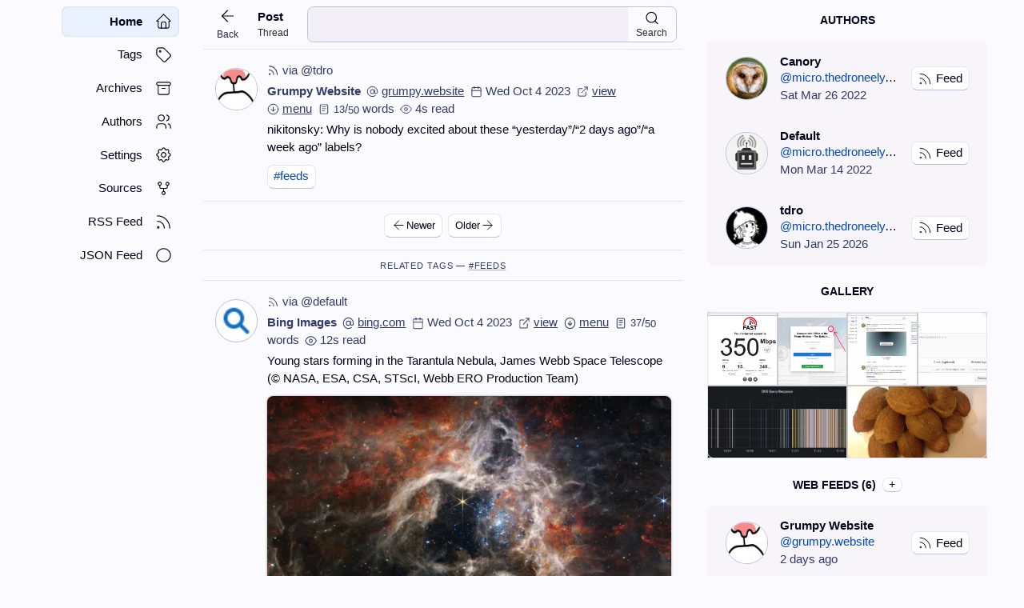

--- FILE ---
content_type: text/html; charset=utf-8
request_url: https://micro.thedroneely.com/m/tdro/feeds/nikitonsky-is-being-grumpy-e56c07c6/
body_size: 75422
content:
<!DOCTYPE html>
<html
  lang="en-us"
  data-kind="page"
  data-type="tdro"
  itemscope=""
  itemtype="http://schema.org/BlogPosting"
  data-document="html"
>
  <head>
    <title>nikitonsky: Why is nobody excited about these “yesterday”/“2 days ago”/“a week ago” labels? — A Micro Blog</title>
    <meta name="description" content="nikitonsky: Why is nobody excited about these “yesterday”/“2 days ago”/“a week ago” labels?" />


<meta charset="utf-8" />
<meta name="author" content="tdro" />
<meta name="robots" content="noindex,nofollow" />
<meta name="viewport" content="width=device-width, initial-scale=1" />
<meta name="keywords" content="nikitonsky: Why is nobody excited about these “yesterday”/“2 days ago”/“a week ago” labels? — A Micro Blog" />
<meta name="generator" content="Hugo 0.121.1" />


<meta itemprop="name" content="nikitonsky: Why is nobody excited about these “yesterday”/“2 days ago”/“a week ago” labels? — A Micro Blog" />
<meta itemprop="description" content="nikitonsky: Why is nobody excited about these “yesterday”/“2 days ago”/“a week ago” labels?" />
<meta itemprop="image" content="https://micro.thedroneely.com/m/data/media/tdro/tdro-profile.png" />


<meta property="og:title" content="nikitonsky: Why is nobody excited about these “yesterday”/“2 days ago”/“a week ago” labels? — A Micro Blog" />
<meta property="og:description" content="nikitonsky: Why is nobody excited about these “yesterday”/“2 days ago”/“a week ago” labels?" />
<meta property="og:url" content="https://micro.thedroneely.com/m/tdro/feeds/nikitonsky-is-being-grumpy-e56c07c6/" />
<meta property="og:image" content="https://micro.thedroneely.com/m/data/media/tdro/tdro-profile.png" />
<meta property="og:type" content="website" />
<meta property="article:published_time" content="2023-10-04T13:24:47Z" />
<meta property="article:modified_time " content="2023-10-04T13:24:47Z" />


<meta name="twitter:card" content="summary_large_image" />
<meta name="twitter:title" content="nikitonsky: Why is nobody excited about these “yesterday”/“2 days ago”/“a week ago” labels? — A Micro Blog" />
<meta name="twitter:description" content="nikitonsky: Why is nobody excited about these “yesterday”/“2 days ago”/“a week ago” labels?" />
<meta name="twitter:image" content="https://micro.thedroneely.com/m/data/media/tdro/tdro-profile.png" />


<meta name='base-url' content="/m" />
<meta name='last-modified' content="Fri, 08 Aug 2025 04:00:38 GMT" />


<meta name="google-site-verification" content="dem3dakjQz5X8b3UE9YuSj3p9QaO802AfzntjsQt4yk" />


<link rel="canonical" href="https://grumpy.website/1389" />

<link rel="stylesheet" href="https://micro.thedroneely.com/m/css/bundle.min.55794574f442540aaca95c2f5da4cd1421990f96b8047b3e83636a9cf3a4c54f.css"     title="Default" />


<link rel="stylesheet" href="https://micro.thedroneely.com/m/css/default-mathml.css" />

<link rel="alternate stylesheet" href="https://micro.thedroneely.com/m/css/default-simple.css" />
<link rel="alternate stylesheet" href="https://micro.thedroneely.com/m/css/default-fast.css" />

<script src="/m/js/index.min.66a9806267188322373246898dda8ad116b6e58ac4ccf8c3acb1e65a840d0b3b.js"></script>

<link rel="icon"             type="image/x-icon"         sizes="32x32"   href="[data-uri]&#43;cloAAAEHklEQVR4nLSVy4/SWhzH2wudOlOdGRmKLBqU&#43;qBiQvCRsDBRMBATSAwLFxgfexcuZMfCpQtdsHHnH2BC0AXK6rowqe5IIOGVEF8U5WlNX2BLyzm9udNoyL0wXia5nwWhPe33e76/nvM7fyD/M3sZoChq/eI4bv3fB7Zl0pcvX757926/3/f7/U&#43;ePFEU5dOnT6Zporv8dwP7soFz5855PJ5isTiZTE6fPn3mzJlHjx4BADRNq1ar9XrdMIx9RfqJ0&#43;lMJpPT6dT8iWEYAIDZbDYajTKZjNfrtdvt&#43;y7d31W6ffs2AOCXAZxjNps1Go1kMrl/g5MnT3Y6HXMJEEIAwPPnz7e2tvajjuN4Npudn/48YBfTNDmOCwaDe4dY/JE9Hs&#43;NGzf&#43;8aYlLUnSy5cvRVF0u93Hjh2LRqNfv37leX41g2AwSJLkvDSCINVqNZ/Ph8Nhm82maZrD4ej1el&#43;&#43;fHE6nXsYLN5oBEH8mr5pmoqi5HK5Xq9369ats2fPJhKJaDT68OFDDMMoihoMBsvUlybAMExV1fX1dVEUX716xfO8z&#43;e7dOlSOp3e3Nx8/Pjx9vb2hQsXaJrWNC0UCqVSKQjhCgmkXbrd7osXLwaDwZ07dxwOR6lUomlalmUEQWRZTiQSDMNgGDYcDq0aLmRxqzh48CDDMJVKxev1jkaj8XhMkiSO49euXYvFYhiGHThwQFXVfr&#43;/tra2ubmp63qz2VwhAYTw9evX4XA4EokEAgGO4xAEMQwDRdGNjQ2rHe3s7ASDQdM0s9nseDxelmCxQbvd7na7FEVxHHfixAmapqfT6bdv31iWtR7Qdb1UKkEI3717d/369clkslqJVFUVBOHUqVNbW1t2ux1CaBiG3&#43;&#43;nKGpjYwNCyLKs3&#43;8HAORyuWq12mq1RFFcIQHDMIVCoVarOZ1OSZKOHz9eLpclSXI4HFabikQiFEUVi8VOp1MoFCCENtviuS6&#43;CwCIx&#43;ONRoPn&#43;VAoxHEcQRCKorjd7rW1teFwWKlUCoXCmzdvWJbVNE2SpNWWKUmSpVLp6dOnEEKe5xuNRrlcvnLlCkEQCIIcOnSIZdl8Pv/27Vtr1a7M&#43;fPnHzx4gKLo9va2z&#43;c7evRoIBCY733NZpNhmPkNvxroT6xLiqLu3bsHIZw/fDKZDEmSvzX4zfD6&#43;nosFkulUjiO22w2giAwDNN1/ePHjzRNt9vtP3dRFGVlAxRFr169Go1Gb9686XK5ms3m58&#43;fDx8&#43;LAjCkSNHXC6Xx&#43;PRNK1er3u93vv37z979myPhrGAixcvWiewqqofPnzo9/vv37/Xdf3Hjx8AAAihpmmCIHz//h0AYBhGOp1eqLN4FaEoap23sizjOL6zsyPLMkmSgiCYpimKoqZpuq63Wq1arWaZxeNxDMP&#43;LfVXAAAA///qsHpXHiZwxwAAAABJRU5ErkJggg==" />
<link rel="icon"             type="image/png"  sizes="16x16"   href="[data-uri]&#43;iug&#43;59ACffwFcQcfIt3BQ3dzcHn6COgoKgCG0HKyGSQYyBNBeu3Hj/1HumH&#43;GcnHz5IPgjCGMOlXRFmqYNh8NcLtdsNkejESHkeDxKKf8Jg0ajIYSQUgohHo/HZDIpFApv3RDC&#43;XwuvxR9qt/vv31SuVzudrtP3mw25/M5CALLsrLZLKX0da&#43;ifD6PEAqCYLlchmFYKpUAAMVi0bbt7w1IkWEYrVbLdd1qtZpIJEzTrNfrhmEQQtbrdUwDpdT3fcdxMMbJZLJWq&#43;m6jhC6Xq8/RlXEGDudTkKIdDptWdbzG1arleu6mqbFBBBCYRh6nne5XJ752Ww2Ho8Ph0P8NkzTtG07k8m02&#43;0oiqSU0&#43;k0lUr9sr2G5pxDCHu93mAw2G63nudVKhXHcQAAu90upgEAsFgsGGO&#43;72OMb7fb/X7f7/ec806nozwfAQAA//&#43;a0KeStIH0UwAAAABJRU5ErkJggg==" />
<link rel="icon"             type="image/png"  sizes="32x32"   href="[data-uri]&#43;cloAAAEHklEQVR4nLSVy4/SWhzH2wudOlOdGRmKLBqU&#43;qBiQvCRsDBRMBATSAwLFxgfexcuZMfCpQtdsHHnH2BC0AXK6rowqe5IIOGVEF8U5WlNX2BLyzm9udNoyL0wXia5nwWhPe33e76/nvM7fyD/M3sZoChq/eI4bv3fB7Zl0pcvX757926/3/f7/U&#43;ePFEU5dOnT6Zporv8dwP7soFz5855PJ5isTiZTE6fPn3mzJlHjx4BADRNq1ar9XrdMIx9RfqJ0&#43;lMJpPT6dT8iWEYAIDZbDYajTKZjNfrtdvt&#43;y7d31W6ffs2AOCXAZxjNps1Go1kMrl/g5MnT3Y6HXMJEEIAwPPnz7e2tvajjuN4Npudn/48YBfTNDmOCwaDe4dY/JE9Hs&#43;NGzf&#43;8aYlLUnSy5cvRVF0u93Hjh2LRqNfv37leX41g2AwSJLkvDSCINVqNZ/Ph8Nhm82maZrD4ej1el&#43;&#43;fHE6nXsYLN5oBEH8mr5pmoqi5HK5Xq9369ats2fPJhKJaDT68OFDDMMoihoMBsvUlybAMExV1fX1dVEUX716xfO8z&#43;e7dOlSOp3e3Nx8/Pjx9vb2hQsXaJrWNC0UCqVSKQjhCgmkXbrd7osXLwaDwZ07dxwOR6lUomlalmUEQWRZTiQSDMNgGDYcDq0aLmRxqzh48CDDMJVKxev1jkaj8XhMkiSO49euXYvFYhiGHThwQFXVfr&#43;/tra2ubmp63qz2VwhAYTw9evX4XA4EokEAgGO4xAEMQwDRdGNjQ2rHe3s7ASDQdM0s9nseDxelmCxQbvd7na7FEVxHHfixAmapqfT6bdv31iWtR7Qdb1UKkEI3717d/369clkslqJVFUVBOHUqVNbW1t2ux1CaBiG3&#43;&#43;nKGpjYwNCyLKs3&#43;8HAORyuWq12mq1RFFcIQHDMIVCoVarOZ1OSZKOHz9eLpclSXI4HFabikQiFEUVi8VOp1MoFCCENtviuS6&#43;CwCIx&#43;ONRoPn&#43;VAoxHEcQRCKorjd7rW1teFwWKlUCoXCmzdvWJbVNE2SpNWWKUmSpVLp6dOnEEKe5xuNRrlcvnLlCkEQCIIcOnSIZdl8Pv/27Vtr1a7M&#43;fPnHzx4gKLo9va2z&#43;c7evRoIBCY733NZpNhmPkNvxroT6xLiqLu3bsHIZw/fDKZDEmSvzX4zfD6&#43;nosFkulUjiO22w2giAwDNN1/ePHjzRNt9vtP3dRFGVlAxRFr169Go1Gb9686XK5ms3m58&#43;fDx8&#43;LAjCkSNHXC6Xx&#43;PRNK1er3u93vv37z979myPhrGAixcvWiewqqofPnzo9/vv37/Xdf3Hjx8AAAihpmmCIHz//h0AYBhGOp1eqLN4FaEoap23sizjOL6zsyPLMkmSgiCYpimKoqZpuq63Wq1arWaZxeNxDMP&#43;LfVXAAAA///qsHpXHiZwxwAAAABJRU5ErkJggg==" />
<link rel="apple-touch-icon" type="image/png" sizes="180x180" href="[data-uri]&#43;J4s8/uJtsS76bH2WSdxLHXsR0SFxwCOBQDxgKbIlCNhFDvM5JGU6Tpvf6e37zfPXt3pFEcF0bszucPnmF0751z7zn3vP3zYkkJJBADicWRQEwkFkcCMZFYHAnERGJxJBATicWRQEwkFkcCMUGM9wBWACGCWP&#43;FbzAMW34KAP0JzkKnYxgWDofv1k38bwAh3gNYAWguQ6EQfBNrUtGigQ/hcBh/FgDWBOCzH/v/KiTESgIxsUbFCmwD4XCYSCSu8sZjGBYlcdD3cAUCgQCnw&#43;flEiqBVbC2do4oVQMJlFiTGgqFQJREnQWSBa0M/BUSwuWjY20tjgTWFNacWImSFMsNEzzQZkAgEGg0GpPJTElJ8fv9JSUl7gj&#43;/zsk/r97TOwZfynWlgAmEAik/wKPx/N4PDabLRQKEQiEQCAAH&#43;BIpEPAh/z8/OwIuru7bTYbi8Xicrm5ubk///nP8aYKkUgMBALxvst7BmtlccCsMxiMpqYmkUgkFArtdvvc3ByFQuFyuVqtdmhoaGlpKRgMwuyixUEmk5VK5bp16&#43;wRpKSkfPWrXyUSiadPnwYj9uTJk9YIMAwLBoOJ/eOjI6FzJBAT8dE58FYlKBkgUDIyMmpqaqRSqVAo5PF4AoFAKBS6XC4ul1tWVoZhGJVKDYfDXq8XTuFwOLW1tQ8&#43;&#43;CCGYbm5uZWVlV/4whfKyspSUlIUCsW7776bl5fH4XDodDpsGB6PBykxKzpVo4YHf8KbPPgD4vHk7iridoewJkCNIJPJgUBAKBQ&#43;9NBDXq93UwQUCgV0BavVOjU1dfLkybGxMSyC9vZ2p9PJZDK3b9&#43;em5trNpv379&#43;vUCjkcjmDwSASiaCj3Lhx4xe/&#43;MXY2FhOBDqd7o033kAO06hhwPqAD8Fg8L8fUGR9gM0c5YOHE&#43;P0/O4GEmIlgZiIg1hZ7o&#43;C/WPHjh1er7eysrKwsDA7O5tOp1MoFAaDweVyZTKZUChcXFzk8XgsFqu6ujotLS09PT0rK2t8fJzBYOzYsUMoFHI4HCQOwuEwnU73RhAOh/V6fXJycllZWX9/fzAYhP0AbwnDdkIikZBXLUpwRPlq/y8otvH3cyDRnpGR4Xa7S0pKkpOT5XK52&#43;0Oh8Mul8vj8VCp1NTU1KKiIpvN1tfX5/F4UlNTPR6P1WpNTU1NS0vz&#43;/0MBkMikYDcgWsyGAyVSlVdXS0SiZKSkiYmJqhUqt/vt1gssD6QyQPCiEgk0mg0MpkcigBGhXeTxPLW/28FKd4D&#43;O&#43;NhEKhkMnk5uZmFosVCoUuXrzocrk6OzvJZPK&#43;ffvq6uqSk5MbGxvlcjmNRhMKhW1tbTt27HC73X19fZmZmXw&#43;HyYbvdZEIpHL5XI4HDabnZ2d3d7eLhaLVSpVcnLy6Oio2Wz2&#43;/3wo7t3756fn/d4PGVlZVardXh4eGhoKBwOh0IhCoXidDph&#43;0ERn3g/s7uEhM6RQEzEYefAeznRBwzD2Gy2Vqul0&#43;lJSUkul2thYaGtrY3NZu/du7empgZEfl5eXk5ODuwKRUVFVCo1FAoVFhaSSKTlKULhcDgYDGIYxmQypVLp3/7t33I4nJ/85CfZ2dk7d&#43;5cWFjQarU8Ho/L5c7MzIRCIalUGggEMAzbtWuXRCKBTUKlUt2&#43;fbuvr89qtXq9XiKRCLYMPuT7vxVx83Ogf0Go0&#43;n0/Px8mPKRkZGurq4TJ07IZLL9&#43;/eXlJRwuVxYQAA4BUxW9F&#43;0OPBzBsdQKBQWi5WZmenz&#43;Vwu19jYWE9PT3p6OpPJxDDM4/HIZLLGxkY2m11QUKDX6y9cuCAWi&#43;VyeU5OTigUcrvdUqk0LS2NxWLZbDa/3x&#43;Xh3b3kRArCcRE3KwVvHChUCgCgaCiomJgYECn0w0PD2s0GpFItLCwcO7cOZFIlJWVRaFQkJmKTAnC/wTe9kG/gt9FOBxOdXW1x&#43;MRCoVjY2O5ubnl5eXNzc179&#43;4tKiqqra1NS0tzOp0KheKv//qvGxoaqqqq9Hr98PBwUlKSVCqtra3l8/larZZAICB756Pc4z3qVI3/cGEuaTTaoUOHwIb0&#43;Xxer5fBYJSWlh49epRKpT7zzDOf&#43;9znlmcALfdG/FmEw&#43;GlpSUGg6HVaqVSKSUCZIkEg0G73U6lUul0OkynXq9fWloaHBw0m819fX3hcNhms4E54/f78blFeOcpGiHymtyLvtT4&#43;zngIfr9/pmZGZ1ONzExMTIyMjg4ODAwUFJSQiaTZ2ZmMjMzN2zYgE8fjEox/4sAzgwOh0OlUkkkEt6HAa4OUG/heyaTKRaLMzMzy8vLhUIhhULR6XSZmZl1dXVardbr9SKXGiQ1IvdJVCzmXvSRJHSOBGIizjsHepnAajCbzTabzePxBIPBUCg0Pz//9NNPW61WCoXS0NBAJpOjahE&#43;xs6BjwYv/3L5xfEmlUwmIxAIp06dgt1iw4YNDQ0NoVBIp9MRiUSwpPBXQEoJPs/5kz2wu4q4xVaWTyp&#43;Q4aH6HQ6H3/88eHh4dnZ2fXr1/N4PLRFL9&#43;6P/YY8B4L8ItERe2R6kAgELhcbnFxsUqlkkql3d3dHo&#43;noqICwzCpVIphmEwmIxKJ/gjQWWio9xzir3OsuEpA/AcCgfz8fHBMFRUVwYsbtWd8jOcepTZG7SJoOqNWMMpUVSqVcrk8OTmZQqHMz8&#43;Pj48HAgEYMIfDEQqFSqXSaDT6fL4Vo/x/&#43;ROKGxI6RwIxsSZ2DvwegH&#43;3yGTyyMjIzMxMdXX13r17aTQa3pkRVbHyEYFKWqJ&#43;GiEYDC6vpMKrKRCNA5drWlqaQqHQ6/W5ublyubyzs5NIJLJYrM9//vM2m81sNiNf&#43;6f0tO4q4rM4Vrfr0JzV1NSoVCoWi7Vhw4aamhrk9YLD0Ob/l/46Xk&#43;McrpHudQQkF6C/yuZTBaLxVlZWdXV1bUR8Pn8YDA4Pj5usVh4PJ7JZHI4HPeuzpEQKwnERHx2jtWzItB7xmazJRJJfX19Q0MDaKPogChh9NFBiIFV/rTKKRiGkUgkLpdLp9NZLNbCwgKDwRCLxQ6Hg8FgKJVKcJTdo5W68U/2wQMfrSCRSOPj48XFxXV1dYWFhegA/MFxGuZ/I0rcbN261e12u1yuv/mbv6HT6UqlksvlWiwWpCTdW8rH2loc8JQh3qFUKl0u1759&#43;woLCz&#43;G4nkXgAIroMCGQiEGg0EikSgUSk1NTV9f38DAAJFIJJFI92gx1Vp86AmsEaytnYNAIDCZTIlEIhaL&#43;Xx&#43;enp6XV0dh8NBf433AP8H8MFh5GAFU9nj8Wg0Gr/fX1BQYDAYnE5nlB/9nkD8/Rx4EIlEuVwuioDL5R45ckSlUn1s3fPuAJU2geyDzDQmk1lYWHjt2jUQjktLS2t2/KsgIVYSiIk1JFYIBAKLxVKpVIoIamtri4qKPomz6y4AyifxdHUQSamurg4EArdv3x4YGMjNzZ2amvJ6vfecq3Rt7RwkEonBYPD5fKlUum3bNhaLdU/kyOAtVWSvksnk2tramZkZSHDEKyj3CuK/OJCZSiKRsrKywuGwz&#43;dzOp34CH7csfyNh7HhozD45Hj4ks/ni0Qin8&#43;XlZUVq0J/jdzgioj/4khgzSLOOgf&#43;zRMIBPv377fZbBURoBBo3N&#43;t1T2byx104BDDMEyv10MEgEqlzs3Neb1ej8cDx9wT1IZx2zlgd0VckeBsPnv27NLSEolESk5ORoetBa/zcioOSFWPdTyGYYFAgEqlarVaj8ej1&#43;uVSiWQAEDGIdxU3Nf96kiIlQRiIv4JxhiGyeXyjRs3&#43;ny&#43;srKyL3/5yzk5OUDUBO9WVBrHZ4dYrzIyNJYnCq14PPqTVCoVCAS3bt0yGAxms9nlckGEFm/9ruV6p3hygqHPLBaLSCSmp6d/4xvfyMrKYjKZURlfd&#43;3xLf8VfNwVKlNAFCKmqBVPQfQNer2&#43;ra2NSqVu2LAhKSnJarUGAgG07te45hGf7HP0AcMwkUhUVlZGJpMfffTR0tJStFug1&#43;tu&#43;s6XJ4Ch9REMBm02G5lMRiNc/Towfj6fPz09PTo6KpfL6XS6XC7XaDQ&#43;ny/q1tbmzpHQORKIibjpHOAsAran/Px8iURy4MABPp8P9Ylo00a4C&#43;9WVCEC3qYIhUIdHR1vvfUWhmE&#43;nw&#43;qJWD8sQaGL5O8cuVKcnKyx&#43;NxuVwYhplMJjhm9Z4QcUc8&#43;TmAoE0gEHA4HLlcvmHDBgaDAY8bXzr2Ke66f3YmVgyph8PhQCDw3HPPHT16VK1Wz87Oms3mQCAgFouDwaDf7w&#43;Hwx6PJxwOA48ZvuwK8gjb2tp4PB74OcLhsMPhAIfHWrDSV0FCrCQQE3HbOVAYIisry&#43;v1VlRUVFdXU6lUtFXcNQs2SvFcTpcQDofNZvOLL74ItsbExMTo6GhPTw&#43;TydRoNHa7PRAItLe322y2oaEht9tNIBDodLrNZgPiSjKZ7HQ6&#43;/r6/H4/iUSSy&#43;UkEgno6tZ47k983OfINU4ikfh8fmpqakVFBYPB&#43;KwNEzQZ4JXH18pClSwke7pcLiCl9Pl8MzMzZrNZIpGEQqG///u/T0lJefXVV/V6fV9fX39/v0wmO3z4MIvFeu655wQCQVpamjiChoaG8&#43;fPHzp0iMlkkkikDRs2XLt2jUajAemDSqUym80jIyMrrsW1g/gsDqgqI5FImZmZZWVlXq8XovOxjMmPvWJWDJQv7xM4MzMjEomMRiObzTaZTH/84x&#43;Tk5PNZrPJZDp79mwoFCovL5&#43;fnw8EAmlpaQ888MDExMT4&#43;LhCoUhPT&#43;/s7HQ4HOPj4xiG&#43;f3&#43;iYmJpKSkgYGB9957j8fjdXR0kMnkRx55ZMeOHXciIJFIYrEYqNwHBgbWcpwloXMkEBPx2TnQu5KWlpacnFxUVKRUKlfZNj7dn0bF70lJScYIjh8/TiKRxsbGKisrLRbLSy&#43;9BPzaNBqNTqfz&#43;fympiav13vlyhWQBYsR5Obm7tu3LxwO/&#43;AHP2AwGMXFxdu2bZNKpRKJZGlpiU6nX7x4sbe31&#43;l09vb2trS0OJ1OkUiUk5MzNDSUm5vr9XoHBgbWcvgtbsMCka9SqTZt2vTMM8/IZDLU8AAOWLGU&#43;RMCf0232339&#43;vX&#43;CNLT0y9cuLBhw4YrV67k5OTcf//9UqmUwWDQ6XSLxfLmm28&#43;8MADeXl5MzMzLpeLRCLpI7hy5cp9991HoVC6uroqKytLSkqKi4tJJBKQRxiNxoMHD0LKz82bN7dt21ZaWlpSUnLjxo1wOKxWq2/evKnRaNamQAEkxEoCMREfsYJ8i1VVVR6PB8hP8IYr/mX6tFRR5HEKhULf//73DQbD9PT00tLS4uJib2&#43;v3&#43;8/dOiQVCotKSnZunUriUSCEfp8vt7e3ra2tpqamq1bt4LXCwyZgoKCo0ePfv/739&#43;3b59IJAoEAohpjkwmJycnc7nc/Pz8LVu2jI6OslgsjUYDtMlKpXJsbGxubm6NV7LEZ3GgmaPRaBCyB9/o8iP/opWxCuU0Sv0lEAhXrlyZnp42m81QbuT3&#43;5VK5a5du3Jzc1UqFZVKJZPJKKGLSCRWVlaeO3dOrVa7XK4//vGP165dA8UCVrZCoWCxWBCLB98/mGMkEqmpqam9vZ1Op1OpVGBk0Gq1d&#43;7cyczMJJFIEN1dsysjbosjFApRqVQajebz&#43;dxuN1I1VtTOVsnbxhM4oQ7W4LFYbh/CTHs8ntOnT/N4vGAwODg4yOPxFArFv/3bv61bt47FYq2YmFhcXHzhwoWvfe1rTCYzJyfn4MGDg4ODd&#43;7ceeutt8Ai1Wg077zzDplM3rVrF5Cpw0Lfv3//&#43;&#43;&#43;/HwwGXS7XsWPHwM9RW1trNBoNBkNUv/41iITOkUBMxGHnQOIjFAoNDAy0tLTA644YXuGvf5GNh9KCIJyLJAL6BpURjI2NDQ8Pf&#43;UrX3n&#43;&#43;eeZTGZlZeX69evLy8vBc49isPh4KZfLfeqppzQaTXp6&#43;pNPPimXy9PT01NTU2/dupWXlxcIBC5duvSDH/wAw7CZmZn6&#43;vq6ujqJRALUlEQikc1m19TUtLW1FRUVlZeXCwSCF154ARQO/D2uQfkSh8UBT8Hv94dCIbvdHtVUC58KhERyrFUS1QgsKpwLO/bIyMhABF/60pcsFssvf/nLDRs2lJSUUKnUxx57rCACaM2Bfgvx/6EhpaamPvvsszQaTS6Xk8lkBoPBZDIpFIpcLl9cXLx27ZrZbCYQCMePH5&#43;fn5&#43;dnX3iiScgny0QCKjVaplM1tDQIJFIyGTyCy&#43;8oNFoYMBoKd&#43;tZ/&#43;XISFWEoiJuO0cCoUiJSWFRqOhEvUVE3yi4qVR18EXqcJntA8FAgFIrvnZz37mcrmcTueTTz5Jp9NTUlKOHDnS29tbW1u7bds2QQQQL0Xn4vctGBWGYVC1hmGY1&#43;uF3unV1dWbN282Go0ffPABDEOn03344Yd37tzZvXt3RkYGfDk6Opqenj44OOjxeCwWi1qthrrZtU/3E7dOTV6v12q1Go3Gb33rW9C3IMq&#43;WD1Cu6IjBEXUzGaz3W6/cOGC3W6fmpoqi&#43;BHP/rRk08&#43;uX//fplMJhAINm3ahGpxoXttb29vUlJSaWkpl8vF/xae9B58GPn5&#43;VlZWVu2bBGJRFqtdnFxEQkIh8Ph9/s7OjqkUimJRKqsrHQ4HM3NzV1dXVCxUltbOzQ0ZLVaQaz4fL7P8mF/IsQtnwMiF36//7777lMqlbEadq6ukyLXBdpgoCnH0aNHP/zww4mJCblczmQyqVSq1WolEonf/e53eTwekUikUCh0Oh2prmq1&#43;s033/zHf/zHM2fOEInEiooK1BdsRbZ1MplMpVKZTCaRSJyfn3/77behwz4495KSklQqVUVFBZ1ONxqNvb29Dz30kEAgoFAoVqu1rq5OKpWaTCaFQqFSqYxGI5y7BpHQORKIibiJFR6Pl56ertPpqFQq0hg8Hg&#43;FQkEsF3D8KgbLctKf9vZ2Go02MDBw4cKFhx9&#43;uKqqanBw0B4B2Kug4qCLgyP8hz/84bFjxzweTygUOnfuXEtLi0qlwo92&#43;fjhQzAYFAgExcXFnZ2dSHuAvFFQULZs2fL666&#43;Hw&#43;GWlha9Xq/T6U6dOkUikbZu3ZqUlJSdnR0IBG7evBmM4DN75B8T8VFICQSCxWKZmZnh8/nz8/OlpaUggEdGRtLT0&#43;kRwMGoyCyKgCsUCsEDpVKpdrt9cnIS0ndfeuklBoMBLWT3798/NTVVU1MDi2N&#43;fh5PmgDGpF6vn52dvX79utvthuvPzMycP39eLBYzIkBGMsraiiJQ4PF469ata29vR94UMplcWlpKpVLBic7hcDo7O/fs2SOLoLS0FK4zNTX129/&#43;1uPxwJDW4OJIiJUEYiJuFAxOpzMYDObm5ppMJqgchBwIpVIJ/ii0SaA9A0xNZOy0trb29vY2NTWFQqFvf/vbgUDA7/cLhcLKysqhoaHKysqcnBxgt9VE8Ktf/Qp&#43;GnYj8MlCz3PI9YWc1vn5&#43;fPnz2/dulUqldJotCimdryxDQMTCoUNDQ2nT58GVjihUKhQKIqLi6E2jsFgbNq06e233/Z4PMCSWFhYCDeSmZmZnJyMJzdeazZtPGtlQ6EQh8Ox2Wzbt28nRcDlcvl8PnRkQuwMeMUCnqDD4XjttddaW1szMzMvXbr0xhtv0On0pqamxx9//L777qurqxsfH09NTV2/fj10qAc78/jx4yKRKDs7G9mlGIZByP7ixYtWqxXZPmQyub6&#43;[base64]&#43;lUq9V5eXl8Pv/gwYNZWVkcDic1NRXWClwwGAzCipTJZM4Ienp6cnNzWSyW0Wi8detWT0&#43;P2&#43;1em9ZsQudIICbitjhYLJZMJvN6vaYIUDKYVqudmpoaGhpaMdHBZDJNTk4ePXp0dnaWx&#43;MNDw97vV6ZTNbc3AzubQKBAH7Jqamp06dPwzeQJLx161atVtvZ2YmX8TweLyMjg81mI0UHxArKVVtlq7dYLKcjSEpKyszMfPDBB7dt25afnw95IbA5QQYQNByVy&#43;U7d&#43;40mUxGoxHcuGQy2Wg0Qi7cGvSjx7Pizefz&#43;f3&#43;kZGR3bt3QzLVzZs3BQIBTLBAIID6IrvdDkqD3&#43;9vb28/c&#43;YMSO5nn31WKBSGQiGxWPzFL36RxWIhVUYikWAYdubMGY1Gk5mZSSQSGQyGSCTS6XRHjx7NysqCZHcouaNQKNeuXRsdHUWBWRaLBWEXpHOseBdut7urq&#43;vtt98uKyuTSqX4qUWt/&#43;DfoQjy8/MbGhpAniYlJd2&#43;fZvNZg8PD&#43;v1&#43;rv47P8CJMRKAjERz50DLNiioqL9&#43;/czGIxwOGw0GtVqNZfLzcjIGBoa8ng8c3NzIyMj4XAYMnjHx8dHR0fD4XBDQ4NQKBwdHeVyuQQCYfv27fiSfCKRmJ&#43;fn5qaOjk5efXqVZ/Px&#43;PxhEJhTk7O9PT00aNHKysrxWIxyuJ0Op3t7e12ux08m0QisaGhgc/nC4XCqN6fBBxoNFpWVtbS0tILL7xAp9Pz8/OR0YsizBiGUSgUl8t14sQJFotFo9GcTieNRpuenu7r6&#43;vo6Ojr63O5XHGZhT&#43;LuC0OyCE9ePDg5OTknj17gsGg1&#43;uFahEGgxEMBl9//XWv11tTU6NUKsVi8fj4&#43;PHjx1tbW2/cuBEKhb71rW&#43;JRCKDweBwOKhU6uTkZDAYFAqFYKOCYJLJZHl5eQaDwWq13r59u6SkhMvllpaWDgwM2O32/Px86ChIIBCUSuV8BLAKn3rqqcOHD8tkMnxh94p3wWKxsrKyLBbL73//&#43;66urtTUVLfbDdoSykQPBALBYPBPf/oTSMyKigoul/vhhx9aLJbZ2dnR0VEwetdgMljcFkcwGASOisXFxaamJoPB0NXVlZubK5VK2Ww2jUZTqVSpqak8Hs9ut1sslrfeeuv9999fXFwkEAhPPfVUbW0tkUhsb283GAwFBQXPP/&#43;80Wg0m805OTkogEIikdhstlwudzgcExMTECal0WiLi4u3bt2qqanh8XhoD6ipqVm/fn1GRsaBAwcefvhhcLcg7WGVG&#43;FyueXl5RkZGbdv337nnXfOnTt34sSJhYWFkpISoL2D60P9ksFg2L17N5lMPnny5ODgoEwm43A4WVlZXC6XQqEALcxd4xb4s0joHAnERNxon0DYUygUj8dTU1OTm5srk8m4XC7k6VitVgzDJicnmUzmiy&#43;&#43;eO7cubS0tM7OzuLi4l27dh04cAD4X69evQpmSH9/v9PpnJqastvtBQUFIC&#43;QcajX67VardvtVqlU4XAYknrq6upQeA/MmZSUlJqamoKCAjwZxOrvMfyJSqWmp6dv3769oqIiKSlpcnLSYDAAsT8qz5mfn/f5fGazubm5GbJJBALB0tISi8VKSUlJTU3Ny8uTSCRzc3M&#43;ny&#43;qZfpdnJb/gbh5SOFf0BhA6bt8&#43;TK0rpmampqcnHz88ceJRGJHRweLxaqurtbpdPn5&#43;RkZGXK5nEajEYlEtVqNYdj27du1Wm1NTU1mZmZGRsZzzz1Ho9EOHToEEwOcTA6Hw2Aw9PX17d&#43;/PykpSa1WNzc3i8XiKPoDKHNdzi28PH8RAZ&#43;TDHVZEJU9dOgQn8/HZ8BzOByLxUKj0dxuN5lM3rhxY0NDA/yWx&#43;MZjUAgEMzNzXV0dKDWk/GtaolbDikkbRQUFBiNRrlczuVyKyoqXn/99YKCgtnZ2ZGRkX/4h38oKioaGBhITk5ms9nJycn//u//TosACsuQxsdgMObn53NycjIzM//u7/7upz/9qUgkamlpgcmGNxuuABO5tLSE98pH5Sbi18dyVusVbwfOWlhY&#43;NWvfsVisaqqqnbt2sVkMvGBw&#43;Tk5IWFBbPZ3N3dvWnTpmAwqNfrKRSKWCym0WiZmZkikejtt9&#43;em5tDQYO41zsldI4EYiJuYgUiZKOjoxiGLSwsKJXK/Pz84uLiV199FSqVZ2ZmTCbTtgiEQqFAIJBIJOhthloSsHizs7PBz3jp0qXs7Gy1Wv3yyy&#43;vX79eKpVCVJbH46WkpDQ1NaEeffhUddjG8MyQ&#43;LagK/ZFWH47BoPhpZde4vP56yPgcDh4iRMIBECgzM/Pv/TSS3q9fnFxUavVstnsyspKoPYOh8NLS0uQkRRFqB0vxI28BZ5pZmam0WgUCAQul&#43;vixYs5OTkEAsFgMMzNzWEYlpaWdv/99xcWFkK/AXzbm1AoJBKJSCTS5cuXPR7Po48&#43;Cn/SaDRVVVUWiwXSNcDNsLS0ND09LZPJ0GytmMmMorLLOWRW10nD4XBHBF//&#43;tczMjLAn4E/HRYfhULh8Xg0Gu3kyZMulys7O5vFYp0&#43;fRp5z&#43;BSeJ9HfBmhEmIlgZiIWw4pAGpNiUTi4uLihQsXmpqaJBKJ1&#43;t1u93r1q17&#43;umnN2zYsNx8gG/YbHZDQ4PFYiksLDxy5AgIo7m5Obvd/uKLLyLCQq1Wq9FopqamkCLM5/PtdrvP5wM3FwBfR4m&#43;XN2MRO86HFZfX19UVMRmsyFZCZ/MBjwf4Bfetm3byy&#43;/DKUJVCrVZDJduXIlJSVFqVQu15Hj6zONj86BFPL5&#43;XkajXb&#43;/HlI4&#43;6JAJyGzz777MaNG9G04T2VsAmHQqEdEdhstnfffVcXAZFI3L59&#43;&#43;LiIhixwWBQo9EA2zCJRPL7/UQisaamprW1taioKCUlJYr64WNwhMD87Y5gxYR4KBNHWenA2Nze3t7f369QKJqbmy9cuACtdLOzsycnJ7VaLT6p4LOZhI&#43;EuHVNQP/a7XY&#43;nx8MBsViMWQ2QO7nzp072Wz2iu8QStNaWFjo6enp7e3VaDQ2m83r9Z4/f35oaEgmk23fvh3cIVCzNDAwUFpaKpfLMQwTCoUvv/xyZmamQqFYXlqHb6qCH/ByRG1peJ9VVDsEGAPw127evLmtrW3dunVKpXJwcNBsNldUVICuKhAIbt&#43;&#43;DXG4teBBT&#43;gcCcREfNznKM8KLIjc3Fw6nR4KhaRSaV1d3fbt2/fs2SOVSqO6ruBfTUjtJBKJg4ODZ86cOXToEJfLpdFoHA6ntLS0r69vw4YNIpEI6DG4XG5qaurvfve7cDicnZ3NZDIxDHvnnXcyMjKgez7efon6IUCs9ziqWBL57JG9jXgWenp6&#43;vv7Ozo6qqur7Xa7zWazWCxg0xYWFtJoND6f393dDcnGa8F3Huc2XuFwODc3t6mpaXBwUCwWl5aWzszMDAwMyGQyiI&#43;gp4xnxA4EAkA/jRzei4uLVqsVygL6&#43;/sbGhr8fn9PTw9QZgODdkZGBpPJPHbs2PT0tEKhKC0tdTgcJ06cGBwcHBgYUCgUHA4HPyUfkbEOGZx4LTtKTsFy6e7u7unpAXLL&#43;&#43;&#43;/Pz8/32q1Qqk&#43;n8&#43;HMLXJZJqZmcFn59&#43;VeYiJhFhJICbi2W8FEoYpFEplZaVOpxsZGUlOTjYYDBiG2Ww2lUoVtbUSCAS3222321999dWysjLIkYGq&#43;VOnTnG53KysLAaD0draKpFI/H4/9JGnUChEIpFKpaampmZlZbW3tw8PDxcWFhYVFfF4vFAopNFoTp48mZaWJpfLVwy8/dmoLNo28GVX&#43;MCKyWQ6ceJEKBRSKBT5&#43;fkWi6WiomL37t2hUGhycnJiYkKr1c7Pz7vd7oWFBfDF4UlH4oV4dmqCHOP5&#43;XmXy6VQKCorK8&#43;ePev3&#43;zkcDo/HgwLaqB0eCmLPnj3b2NiI5A6bzVar1YFAQKPRPPHEE3a73Wg07tq16w9/&#43;MO1a9fS0tIgOEckEhUKRX19fUdHR39/f1VVVWFhYVlZWWNjI4fD&#43;fWvf11dXc3lcvEsygixiprAWrZYLCMjI2NjY8BlRSaTo1isJiYmfvnLX2o0Gq1WC8mL2dnZRUVFgUBgcnJSJpMplcrU1NS0tLSZmRm73b5GiMLiuXPA&#43;xEMBufn5/v6&#43;q5fv242m7Oyslwu19zcXG1tLZPJRC8xLJRABGfOnNm4cSOHw4EVRqfTXS6Xx&#43;NZWFgoLS3dsGHDpk2bFApFVlbW&#43;&#43;&#43;/Pz09DSmDDAZjcXFxaWkpPz//nXfeEQgEMpmMRCLR6XSRSPT6669v3rwZkkZXHO2K5rTdbu/o6Pjtb3/7ne9858UXXxQKhSQSCVpQI&#43;XU5XKdPHnyww8/9Pl8wHHL5/NramqAZODYsWNarZZCoYhEorq6OiKR2NPTE3XXd3dy/hsJnSOBmIgngzEAlcU6nc5AIDA8PMzlcjkczsDAgFwuNxgMbrebGwF6h&#43;x2OzAG418vp9MJTlKZTAZ/Kikp&#43;eEPf/j1r389PT19dnaWRqMB7d8jjzzS0tJy/fr1jIwMYQQajYbP57PZbCCgQgNbPmBE3xAMBo1GY1dX1y9/&#43;ctbt27x&#43;XyVStXY2JiSkgJhQsQXpdfrP/jgg4ceeghkYnl5&#43;dTUVDAYhEImDMP6&#43;/stFsvS0lJ6ejrQha2FkGw8q&#43;wR0CMIh8M&#43;n29paYlAIFAoFK/X63K5XnvtNb/f39zcXFVVhZYCmUwGmmI8pTVMGF5jIBKJMpksMzNzaWnpvffe0&#43;v177///r59&#43;8hk8tatW69fvz45Oen3&#43;ykUisViOXz4MD43bEXAr3i9XkMEra2tp06dMplMTU1NW7ZsaWpqys3NBYUDLaZAIDA9PU2hUB5&#43;&#43;OHJCDo6Oubm5jIyMnJzc/V6fWlp6dDQ0MLCglqt7u/vd7lcayGqAkiIlQRiIs7NeKJSKEKhkMlkAtoCKpV6/fr18&#43;fPP/XUU&#43;Xl5ZAyg2EYlUotKyt77733IPkDzgqFQiwWS6FQSKVSlPIJnA5f/vKX&#43;yI4c&#43;bM7t27m5ubw&#43;Ew2L1DQ0PAzFFfX49hGD5IiwfolWCmarXaCxcu3L59u6&#43;vj0wml5WVFRQUHDlyBNiqEAkz2sxMJtMrr7ySk5MDPJM6nQ5CP52dndCwh8/ns1gsi8XidrudTmdUpPf/YlQ2KsoFgAcBnnUIYF6&#43;fLm4uLiwsBAYDRDD3/r163/zm99oNBoIq4ZCIcjuYTKZMpkMrun1ekdHRwOBgEqlys7OPnjwoN1uFwgEyPX&#43;yCOP0Ol04AWJ1ZUeP7ZwOOz3&#43;z/44IOTJ08mJydv3rz5vvvuKywspFAoeDc5kj7w5dDQ0Nzc3Be/&#43;MXu7u6hoaHBwcH5&#43;XmTyQSEghwOZ3BwsKSkZHFx0Wg0Tk5OgiKCvO93ZUJiIp6mbJSDC1QNpVKZHMHnP//51tbWLVu2VFdXg1SGNEEikSgWi20226VLlwoLC6F&#43;2mw2Ly0tqdVqrVbLYDC4XK7f7z9//vzzzz8PBqRQKASXF3Ks0el0iM7gBxBrtJBHnpSURKfTd&#43;7cuXfv3p07dyoUCvhyRW5uyH1/7rnn7HZ7Q0PDt7/97Tt37szOzppMpsXFRehon5eXJxQK&#43;Xx&#43;QUFBQ0PD5OQkVG3hLxJHJHSOBGIibvkcAOhJAy9fdnb23r17/X5/WVlZfX39pk2bLl68mJWVpdFoXnnlFTqdXlJSAhKHSqXK5XK1Wj08PEyj0SQSiVQqZTKZHA6nra3txo0bfX19Doejvr6ewWAYDAaRSAQHRO1V&#43;ByfVbKIQdsAfQJedAaDgTYbsE2iEjvgg8vl&#43;tGPfhQMBnfs2NHd3Q3&#43;dajXAs7k8fHx/Pz8YDBIJpNJJFJfXx/IGiaTCbb6ZzwVfwbxESv4anQGg1FdXZ2enk4gEORyeXl5eVNTU3NzM51Ot1qtv/3tbzs6OiorKw8cOAASBM7icrkFBQVms/nDDz8cHR2tra0Vi8W5ubmVlZW5ubmhUOjmzZvd3d1VVVWzs7MKhSI5ORkWR1RQPmq5rDjaKJJJ7L&#43;wvCoOWaGga7/22mtGoxG68szPzzscDgigoFiu1&#43;vVarVFRUUmk2l6ejonJ4dOp2dmZmIYZjKZ4q6QJsRKAjER58AbhUKpra1tamqSyWRVVVV79uxhMBhZWVkpKSnBYPDixYvvvvvunj17Dh8&#43;rFAo8DmkSUlJNBotNTUV6H6ys7MxDGNFoFQqc3Jy8vLyJiYm3nzzTavVChIHPKfL0y/gmqsrpOj45Vrninmj0P7&#43;pz/9aWNj4/T0dHl5&#43;ZUrVzweD5lM1ul0&#43;Iu7XK6ZmRmDweByuXJyciBItLS0ZDKZVu81cxcQZ7Eil8vr6&#43;vpdHpLS8uOHTtSU1MzMjIgg2t0dPT8&#43;fMSiWR8fHxhYSE7O5vNZuPb7UCjOC6X63K5Ojo6aDRacnIycBBSKBShUBgIBF555ZX7778fuogrlUrwq0Ka8fL03T&#43;ba75ibim&#43;6Qe64OTk5NNPP22z2chkssFgEAgE/f39er1&#43;YWHB6XRGXdnlctlstqWlpaGhoampqdnZWbPZDDbtp/fIPw7iJlZgmj0eT2trK7Bv0el08H2hfls&#43;n2/btm2NjY29vb3PPfec0WiE5Fv8UxOLxfn5&#43;QsLCzqdzmAwRLF5&#43;v3&#43;8vJyGo02NTX13e9&#43;96WXXuru7h4ZGYFcX1RKtDq1NIqnRHllouqOgG4buHLHx8d7e3uPHDlis9kyMjJsNlt&#43;fj6bzYaMteWADDe73e52u71er9/v/5Qe8ydCQudIICbiJlbgdeHz&#43;bt377bZbMDPgUJW4XBYq9VOT0/funVrfn4&#43;[base64]&#43;U5OTnV1dW7du3auXNnS0vLm2&#43;&#43;GQwGU1JS8C2YPorqhxZlFG0oSJPe3t5333336NGj4ADt6uqCvOX5&#43;fnu7m4Ucb1XkBArCcREPInxoYLUZDJlZGT09/dTqdTc3FzU8ZtKpd65cyc1NTUcDo&#43;Pj6vV6pqaGq1WC64tsFzwdSKQ/yGPAPYDnU73/vvv5&#43;bmhsNhMplMoVAEAkFaWppMJtNoNL29vbm5uUD4BCGS1Z1geHsEH0YOh8M2m83pdHZ3d//4xz&#43;empryer0qlerb3/72/Py8x&#43;Opq6s7ceLEPbdtrIlMML1ePzMz09jY2NnZWVtbm5OTA98TCITi4uLTp08HAgHQ86lU6uLi4tzcHHrQyOKYn5/XaDTT09ObNm2CXghEIjE3N/c73/nOmTNnIPTqdDpVKtWDDz6YnZ195MiRL33pSyMjI4FAAAJ1q5NwgKmCFgf8KPjCJycnz5w5A20Aq6qqWCwWk8k8ffr05OQkm83mcDhvvPGG2Wz&#43;7B/qp4/4xFbQm4d6fHq9XqFQaLfbi4qKUOLxnTt3jEajRqOZnZ0NBAL5&#43;fkMBkOhUGzcuBG17yMQCA6H4/Lly263m0ql7tixg0QivfrqqzMzMxUVFevWrcvLywMWFyhr6OjoIJPJ6enp4BYTCAQMBgMRksYa88LCwtTUlNFo1Gq1BoNBrVZPTk5eu3bt3Llzr7zyyltvvWWxWL761a8WFhYuLi729fVB/H1mZmZ6ehoyB&#43;7uM/50kNA5EoiJuPFzoDwJAoEAVQUKhQJ8ROAF6uvrGx0ddTqdZrPZ4XAwmcwLFy40NjY2NDTgQ2g&#43;nw&#43;6kVdWVm7dupXD4Xi93sHBQYVCAdHOwggQg0N7e/vt27fdbveuXbvwUdnVM33u3Lnzq1/9ym630&#43;l0MFZBoCC5VlxcnJaW9vOf/xx0oMbGxpkIRkZGvF4vXj26uw/7EyEOiwMv3eHhKpXK4uJiPp8PEzY3NzczM3PixAmTyXTjxg2LxQJ9ejgcjlQqTU9PhxxxmO/BwcFjx46VlpaWlJQUFxf7fD7ovdjZ2QmpWYuLi/0RPPXUU3Q6fcOGDeCJx48B1ugqaodKpTpw4ADkwTscjtkIJicn0R1BkF0qlTqdTofDMTQ0lJqaCl3Alodt7xUkxEoCMRE3HlIEKpUqFov9fv&#43;DDz6YlpZ26tSp7u7urq6uubm5paUlqOOABpwqlSotLU0ikeArWmk0GpVKHRkZ4XK5QqEQ6l3r6upefvnlH//4x//0T/8UDAbNZrNarb5169bmzZuhr9ZyHp/VC2KVSuXnPvc5tMfAVvSb3/wGvgFq1OHhYSio8fv9bW1tbDbbYrGgKElUD9R7AnG2VkgkUnZ2NrRG27Nnj0aj&#43;fWvf93b2zs6OgoPGhYThUJ54IEHAoFAWloasOWjPjd0Ol2hUKjV6vHx8QsXLnA4HKVSCQZIR0fH&#43;&#43;&#43;/r9VqLRYLh8NxuVwVFRVoVeH5gVc3VfDxNlgNCwsLWq327NmzSBhJpVLw0jqdTpvNBjyZHo8nqhrq3kLcFgd8KIlALpdnZmYWFBScOXPmxo0bwLeBypbg&#43;OLiYmhZDSlVXC4XWrRQqVSJRMJgMLxer06nGxgYGBoaGh0dnZ2d/dOf/nThwoXZ2VmdTme321NSUsrLy5cngOEV5BUHjNxfcFYoFLLZbB6Pp7e3F2IlZDKZw&#43;G43W4ejweeGCBJXjHQfw8hoXMkEBNxSzCm0WgsFuvw4cNkMvmxxx4DksYTJ0709vY6HA6fz4c/BSrxRSKRz&#43;dzOp3QeEWv1wNbUigUUiqVTCaTy&#43;X&#43;53/&#43;Z2trq9FolEqlVVVVGIZBWcP4&#43;HhRUVFjYyOenCmqpGB19zmSINDZFMMwcOoHg0EWiyUUCul0utfrXVhYAK85KpC5W8/100d8FFIoL6PT6bdu3SouLs7OzqZSqeFw&#43;JlnnuHz&#43;V1dXZ2dndDkHYl8vV5/9erVvAiYTGZnZ&#43;fw8PCJEycgXxeyt4lE4oMPPghaak9PT1tbGyT0or/C1VA3p4&#43;uBwD7A1RVRaUWQ5je6/VCagE0b4CKbUTDAnkFUelCax8JsZJATMQ58JadnT00NNTT06NSqSQSSVpamlAohDZewJKDP9hkMvX29g4NDdHpdOi6kp6enpWVFQqFdDqdNQIqldrb27u0tGQ0GoGnNikpCUKyYMHilVw0mNXZzQEocksgECAic&#43;DAge7ubofDAQ1TsrOzod0plEOiehZEvP8ZP9RPH3GTiBBvCwQCRUVFV69eNZlMbDbb4XCIxWKlUqlSqdrb25c/UDjL6XSaTCadTjc9PT04OHj79u2xsTGohRwbG9NqtdCKFnVCoVAoJBJp06ZN0EkJn92z3HiJBfwxQDLGYrFMJtOdO3cge7S6urq0tFSj0XR2di4sLKyYO35vmS1xq7IHtW5gYIBEIpWXl1&#43;/fv3EiRNQVkqPAJSJFdsmApNHUlISEIojn0c4HEauEWR8gtuKTCYnJyd/Wj4oWChKpfKpp57q6em5efMmk8n0&#43;/2nTp3S6/U6nS7KvYF85/eWtyOhcyQQE3Hb5dDLRCaTRSIR9PFbjABY4SCY&#43;RGZKpZ7tEDV4HK5ZDJZIpGIxeLjx4&#43;zWKzVy2I/OmAbcLvd77777j//8z9PTU2RyWTQcvBjxuceoxM/&#43;a/fHcSTggElmjscDovFMj8/bzaboTMGlJ98vFa8aCZIJBKLxeLxePX19ffff39RURG&#43;xvVTuQUikZiWlubz&#43;WZnZ5lMJmR84YmX8ev73loZCbGSwGqI5&#43;LAmwlR6TAoivER7YjlX1IoFD6fr9VqTSaTQCCorq6OonL7hMAnsdJotNra2t27d7PZ7OUdzu8tCwWPeC4OVGaIZzmKWh8f5clGHQ&#43;VLPX19S0tLegA6Pu3eu/xjzH&#43;YDCo1Wpv3LiRn58PvWoBsGjwNVr34hKJz&#43;JAKwC5IlB/RrREQGZ/FH9z1GsKqWUvv/zyww8/DNHaiYmJDz/8EGzjT&#43;7Axlc0hUKhqakpm822efPmgYEBr9crk8nWr19fUFAAVGN4lrB7S&#43;FI6BwJrIY1ETNckcUgyoO0Ig0GAvwJLBEymfzII49s3rwZSC88Hs/c3Nzly5d5PF5JSclywziKtGO5ZzOMA/4XPR5Pf3//yZMnKysr9&#43;3bd/PmTafTWVhYWFxcLJFIeDyewWAAgzxq/PcK1sTi&#43;LM2XpT9CWmCUZF0uEheXl5SUtJXvvKV/v7&#43;tra2J554oqysLBQKTU9P37hxg8vllpaWLlc78HOPgiPLVwlETBwOx9TUVF9f37Fjx958882ZmZlNmzaVlpa&#43;&#43;&#43;67fD5/48aNO3bsSE9P37p1K8SJZmdnIVlwRa77P8tyGUesxTEtB9I0l1cmgo4pFArXRdDS0jI9PX3u3LmMjIzDhw9D/th0BK&#43;88gq0b9q1a9eOHTtEIhHi54haf3i9JBgMhsNhaN&#43;n0&#43;lOnz5tMBigD1dycvJjjz3G4/F6e3sJBEJRUZFSqeRwOGw22&#43;12Dw4O/uEPf3A4HHfu3AmFQsPDw0DAvVzpWbNVCwmdI4GYuMd2DvgvSp&#43;hUqngd9&#43;/f39FBMAC9Vd/9Vc0Gu3VV1&#43;VSqXw9gcCgbGxsT/84Q&#43;XLl0CL4hIJAqHw5CxvH79emiiIxQKZ2dnwa4G9vuuri6Px2MymVwuVygUcjqd3/zmN6VSqUQige4OPT09p0&#43;fbmpqamlp6e/vV0eg0Wh4PB6DwcAwbGZmZvfu3adPn4YyJ61WC7y5yz3F8X7M0bg3FgcAPUogNc/IyNi1axdMj0KhqK6urqqqgqr87u7u3/3ud9nZ2du3bwf3NpCoVFZWWq1WjUajVquPHz9uMBiYTCaDwYCEYfC4BwIBgUAARUoej8fv99fV1QEFqkKh&#43;P3vf//Vr36VFoFarb5&#43;/frY2FhLSwsEk//lX/4FltS6deu2bNnS29ubl5cH3Tx27twJHNanT58&#43;e/aswWCAhBW8QFlr6yMhVhKIiXtg58ArofCiKxSKnTt3Hjp0KCsrCzKAoLYFmsgjpsczZ84cP378i1/8ojmCO3fuHD16FLVA8Hq94HZLSkqCeiQgsAPeOolEAmQKUHYFrCF2u/13v/udXq&#43;nUqkUCmViYiI7O/vw4cNyuRx&#43;2ul0&#43;v1&#43;n8936dKlrq4uDMNycnKcTue5c&#43;e&#43;8IUvIEqPY8eOgfN0YGBAp9Pha/DX1OaxphdHFBV1ZWUlJBgLBIKRkZHHH38cjBHUlwMdDDUvJpOpp6entbUVMgHIZPKTTz7J5XIDgUBGRgbk/uAdJygl/YUXXuBwOEURIBMpFApduXLlF7/4RSgUys/PV6lU999/P5/PR4318XYHGNhXr149e/YsVF3Pzc0JBAI&#43;n8/lcjdv3rx&#43;/XoqlXr27Nnjx4/fuHEDBB&#43;Mf&#43;2sj/h3aooF/LRRKBQej/e5z30O9MerV6&#43;&#43;9957KSkpJSUlKEkTzkJ9OcLhsEAg2LJli0gkAiXjtdde&#43;9d//VehUOh2uw8ePLhx40YodEb&#43;DHBjAOFHIBBYWFhAhNoul0skErW3txOJxG9&#43;85upEeAzzeAXYVGijNHGxsb6&#43;noikajRaN57772MCGC3g7MeffTRzMzM733ve7OzsxqNxu12Rznl4jsFCZ0jgZhYW2IFH1KHz/wI0tPTm5qa/H4/I4Lh4WGLxfLAAw/s3bsXjJfll0KOMm8EHo/n1q1bbW1td&#43;7cCYfDPB5PIpG43W7IDYYrgEQgk8lzc3Mej4cXAVAia7XaRx99tK6uDlLPoRAmqlNCVA4Yvgexz&#43;e7ceOGK4IHHngA73DzeDxTU1OXL19ubW0dGxtbXFy0WCx4WRlH/9jaWhxIQEARbEpKyhNPPLFr1660tDQKhdLa2qqNgEqlcjgcjUbzwx/&#43;EDlJl2fz4jndAMBPh2EYkIz96U9/gtJnfHUaODzwkWFgQq6qqioqKiKTyUj6fJTbgUImKI8zGo0Gg6Gurk4sFiPxBwe4XC6n06nVap9//vlTp06BfIm7/pEQKwnExNraOUDJB9mxc&#43;fOAwcONDY2QjU9HACG4htvvMFms8fGxr7whS8wGAwej4cPaEWlC8GJUQHV5ZkisXjykQmDb&#43;GGv/LydLXlnWmXN2xDY4highgYGPjmN7958&#43;ZNh8OBjwV&#43;es/4L8BaicqiuSSRSCqVqqam5j/&#43;4z8KCgpQx0aYPKhQKisrk8vlQCAJvezhGJg2MB3pdDo&#43;8xs/hSsK8qjoK5JE&#43;LOWV8sBEK3x8r/iy2rwP4SXgEhIhcNhqVRaUFAABo7NZvu/2Mt&#43;OVAyd2pq6ubNmx944IF169bhbVR8vBs4uHJyckQiEZvNRhF8ABADYRh26tSp6upq0Arx1c9RzBn49glwnbGxsbm5uUAgAF0c8ISnUXF8pPbilxH&#43;mKgUtRUZY6K0WplMVlRUpFAooA9LPGbj/yGhcyQQE2tr5wiHw&#43;vWrWtubt63bx8iSogS50hAROUVI1Zh6MoD7XxqamqAvhIsESiHgWIkj8cDp&#43;AbHyPLk0ajcTgcYL7Gy4Xlegw&#43;sRntSXgNBjJ98PrKcikT9ZnD4eTn5/P5/M7OThhPXLKB1tbioNFoTU1NZWVlKpUKnyUVtV1H9fPCP1av1/vHP/5RoVCIRKKCgoJgMGg0GqGhZDAYBIuxr6/vRz/6EZ1OT05OhjYMUVnp0PYLGs/ivS8rKpVobFarFVgx0bK22WwQ6AdGVFg9oITi84zQ1fBGMpFIDAaDN2/e9Pl8NpstLtliCbGSQEzEuZc9&#43;gb2W4lEcuTIEXih8WojOiuqpgF/NeQ64/P5Z86ccTgce/bs4XA4fr/fZrNB9/JLly5B37UnnniisLCQSqVCHGRpaYnP50OFxIolM8sNXXwSBsBgMOh0OlkEfr&#43;fTqf/7Gc/W1xcBM26rq4OPKRSqTQvLw92F&#43;QDxW9CiIRfLpeXlpaGw2GdTgc996Nu9rOcoqT4k7csL0bKzMyElr7gPcT7ItFhEOICn3dUMSqBQNi8ebPZbO7r63vvvfcCgcDly5chToZhmNPpPHjwYEFBAZ/PB6IpmAm1Ws1gMFgsFoqc4UeLNBJEyYLcssj5gWFYeno6NLUMBoMnT54sKipKSUnRarXFxcX9/f1f&#43;9rXTBE8/fTTqampkAyw3FpBng&#43;n00mhUCorK202m1qt1uv1iMQM7x35TJdIHBZHlOxEz5pGo0GkFN5mqF5ETz8pKamnpwdmLicnByzM5bULoDE0NzdXV1czGIxgMLht2zYGg4G6LMjlchaLlZSU5HQ6L126BGF0aBKFFNuoy0Z9E/WWI3UV&#43;INAw2hoaACiIrfbLZVKhULhtm3bIFhjMBjm5uYyMzPhYKSootU2Nzd37dq1Dz74oL6&#43;3uVyUSgUsVhsNBqR9wXWx13YORI6RwIxEc&#43;uCVGfWSzW9u3bQQ/Av6xoa7Hb7aAWDA0N8fn8zMxM9BpFvX/JEYD7C/InUEt6JIYgQSs9AqheRIZGVBkLWLP4NCK4oNVq7e3tZTKZZWVl4KtFxpRMJrNarQ6H49KlS0aj0ev1PvPMM7CBWa1WBoMBnl84BSWkBQIBtVr985//PBgMfvnLX05OToZsZKPRODQ0BD96N&#43;O08REr8LjxIpxIJFZVVZWVlUWlmKOzMAyrqamBs0A7Q/YncnpGBUSiOvtF&#43;UsEAsH3vvc98MHj23hBoQo0ngV3PrSrBZI4OBJd3&#43;v1nj17ViwWZ2RkwNIBJWZsbKyvrw/DsJSUlC1btuTl5UHTQmj/gH8UeIMcjv/GN74BujmkFkDv3L6&#43;PhgG&#43;um7oHMkxEoCMRG3qCx6xeFdJJFIP/nJTyoqKlQqFSUC9N7D2xzlVUQnLn91ompfYw0ANS3Hx05hW1paWuru7gbeuvT09JMnT&#43;r1&#43;gcffLC4uBjEAbIafD6f1WplsVh0Oh39On57CwQC0FMhKssEDRKyi1cM3YHWCb61gwcPwlYEMujuSJb/LwAA//8RVxfq0rk70gAAAABJRU5ErkJggg==" />

<link rel="home" href="https://micro.thedroneely.com/m/tdro/" />

<link rel="manifest" href='[data-uri]'>

<meta name="msapplication-TileColor"         content="#da532c" />
<meta name="msapplication-config"            content="none" />
<meta name="msapplication-square70x70logo"   content="none" />
<meta name="msapplication-square150x150logo" content="[data-uri]&#43;J4s8/uJtsS76bH2WSdxLHXsR0SFxwCOBQDxgKbIlCNhFDvM5JGU6Tpvf6e37zfPXt3pFEcF0bszucPnmF0751z7zn3vP3zYkkJJBADicWRQEwkFkcCMZFYHAnERGJxJBATicWRQEwkFkcCMUGM9wBWACGCWP&#43;FbzAMW34KAP0JzkKnYxgWDofv1k38bwAh3gNYAWguQ6EQfBNrUtGigQ/hcBh/FgDWBOCzH/v/KiTESgIxsUbFCmwD4XCYSCSu8sZjGBYlcdD3cAUCgQCnw&#43;flEiqBVbC2do4oVQMJlFiTGgqFQJREnQWSBa0M/BUSwuWjY20tjgTWFNacWImSFMsNEzzQZkAgEGg0GpPJTElJ8fv9JSUl7gj&#43;/zsk/r97TOwZfynWlgAmEAik/wKPx/N4PDabLRQKEQiEQCAAH&#43;BIpEPAh/z8/OwIuru7bTYbi8Xicrm5ubk///nP8aYKkUgMBALxvst7BmtlccCsMxiMpqYmkUgkFArtdvvc3ByFQuFyuVqtdmhoaGlpKRgMwuyixUEmk5VK5bp16&#43;wRpKSkfPWrXyUSiadPnwYj9uTJk9YIMAwLBoOJ/eOjI6FzJBAT8dE58FYlKBkgUDIyMmpqaqRSqVAo5PF4AoFAKBS6XC4ul1tWVoZhGJVKDYfDXq8XTuFwOLW1tQ8&#43;&#43;CCGYbm5uZWVlV/4whfKyspSUlIUCsW7776bl5fH4XDodDpsGB6PBykxKzpVo4YHf8KbPPgD4vHk7iridoewJkCNIJPJgUBAKBQ&#43;9NBDXq93UwQUCgV0BavVOjU1dfLkybGxMSyC9vZ2p9PJZDK3b9&#43;em5trNpv379&#43;vUCjkcjmDwSASiaCj3Lhx4xe/&#43;MXY2FhOBDqd7o033kAO06hhwPqAD8Fg8L8fUGR9gM0c5YOHE&#43;P0/O4GEmIlgZiIg1hZ7o&#43;C/WPHjh1er7eysrKwsDA7O5tOp1MoFAaDweVyZTKZUChcXFzk8XgsFqu6ujotLS09PT0rK2t8fJzBYOzYsUMoFHI4HCQOwuEwnU73RhAOh/V6fXJycllZWX9/fzAYhP0AbwnDdkIikZBXLUpwRPlq/y8otvH3cyDRnpGR4Xa7S0pKkpOT5XK52&#43;0Oh8Mul8vj8VCp1NTU1KKiIpvN1tfX5/F4UlNTPR6P1WpNTU1NS0vz&#43;/0MBkMikYDcgWsyGAyVSlVdXS0SiZKSkiYmJqhUqt/vt1gssD6QyQPCiEgk0mg0MpkcigBGhXeTxPLW/28FKd4D&#43;O&#43;NhEKhkMnk5uZmFosVCoUuXrzocrk6OzvJZPK&#43;ffvq6uqSk5MbGxvlcjmNRhMKhW1tbTt27HC73X19fZmZmXw&#43;HyYbvdZEIpHL5XI4HDabnZ2d3d7eLhaLVSpVcnLy6Oio2Wz2&#43;/3wo7t3756fn/d4PGVlZVardXh4eGhoKBwOh0IhCoXidDph&#43;0ERn3g/s7uEhM6RQEzEYefAeznRBwzD2Gy2Vqul0&#43;lJSUkul2thYaGtrY3NZu/du7empgZEfl5eXk5ODuwKRUVFVCo1FAoVFhaSSKTlKULhcDgYDGIYxmQypVLp3/7t33I4nJ/85CfZ2dk7d&#43;5cWFjQarU8Ho/L5c7MzIRCIalUGggEMAzbtWuXRCKBTUKlUt2&#43;fbuvr89qtXq9XiKRCLYMPuT7vxVx83Ogf0Go0&#43;n0/Px8mPKRkZGurq4TJ07IZLL9&#43;/eXlJRwuVxYQAA4BUxW9F&#43;0OPBzBsdQKBQWi5WZmenz&#43;Vwu19jYWE9PT3p6OpPJxDDM4/HIZLLGxkY2m11QUKDX6y9cuCAWi&#43;VyeU5OTigUcrvdUqk0LS2NxWLZbDa/3x&#43;Xh3b3kRArCcRE3KwVvHChUCgCgaCiomJgYECn0w0PD2s0GpFItLCwcO7cOZFIlJWVRaFQkJmKTAnC/wTe9kG/gt9FOBxOdXW1x&#43;MRCoVjY2O5ubnl5eXNzc179&#43;4tKiqqra1NS0tzOp0KheKv//qvGxoaqqqq9Hr98PBwUlKSVCqtra3l8/larZZAICB756Pc4z3qVI3/cGEuaTTaoUOHwIb0&#43;Xxer5fBYJSWlh49epRKpT7zzDOf&#43;9znlmcALfdG/FmEw&#43;GlpSUGg6HVaqVSKSUCZIkEg0G73U6lUul0OkynXq9fWloaHBw0m819fX3hcNhms4E54/f78blFeOcpGiHymtyLvtT4&#43;zngIfr9/pmZGZ1ONzExMTIyMjg4ODAwUFJSQiaTZ2ZmMjMzN2zYgE8fjEox/4sAzgwOh0OlUkkkEt6HAa4OUG/heyaTKRaLMzMzy8vLhUIhhULR6XSZmZl1dXVardbr9SKXGiQ1IvdJVCzmXvSRJHSOBGIizjsHepnAajCbzTabzePxBIPBUCg0Pz//9NNPW61WCoXS0NBAJpOjahE&#43;xs6BjwYv/3L5xfEmlUwmIxAIp06dgt1iw4YNDQ0NoVBIp9MRiUSwpPBXQEoJPs/5kz2wu4q4xVaWTyp&#43;Q4aH6HQ6H3/88eHh4dnZ2fXr1/N4PLRFL9&#43;6P/YY8B4L8ItERe2R6kAgELhcbnFxsUqlkkql3d3dHo&#43;noqICwzCpVIphmEwmIxKJ/gjQWWio9xzir3OsuEpA/AcCgfz8fHBMFRUVwYsbtWd8jOcepTZG7SJoOqNWMMpUVSqVcrk8OTmZQqHMz8&#43;Pj48HAgEYMIfDEQqFSqXSaDT6fL4Vo/x/&#43;ROKGxI6RwIxsSZ2DvwegH&#43;3yGTyyMjIzMxMdXX13r17aTQa3pkRVbHyEYFKWqJ&#43;GiEYDC6vpMKrKRCNA5drWlqaQqHQ6/W5ublyubyzs5NIJLJYrM9//vM2m81sNiNf&#43;6f0tO4q4rM4Vrfr0JzV1NSoVCoWi7Vhw4aamhrk9YLD0Ob/l/46Xk&#43;McrpHudQQkF6C/yuZTBaLxVlZWdXV1bUR8Pn8YDA4Pj5usVh4PJ7JZHI4HPeuzpEQKwnERHx2jtWzItB7xmazJRJJfX19Q0MDaKPogChh9NFBiIFV/rTKKRiGkUgkLpdLp9NZLNbCwgKDwRCLxQ6Hg8FgKJVKcJTdo5W68U/2wQMfrSCRSOPj48XFxXV1dYWFhegA/MFxGuZ/I0rcbN261e12u1yuv/mbv6HT6UqlksvlWiwWpCTdW8rH2loc8JQh3qFUKl0u1759&#43;woLCz&#43;G4nkXgAIroMCGQiEGg0EikSgUSk1NTV9f38DAAJFIJJFI92gx1Vp86AmsEaytnYNAIDCZTIlEIhaL&#43;Xx&#43;enp6XV0dh8NBf433AP8H8MFh5GAFU9nj8Wg0Gr/fX1BQYDAYnE5nlB/9nkD8/Rx4EIlEuVwuioDL5R45ckSlUn1s3fPuAJU2geyDzDQmk1lYWHjt2jUQjktLS2t2/KsgIVYSiIk1JFYIBAKLxVKpVIoIamtri4qKPomz6y4AyifxdHUQSamurg4EArdv3x4YGMjNzZ2amvJ6vfecq3Rt7RwkEonBYPD5fKlUum3bNhaLdU/kyOAtVWSvksnk2tramZkZSHDEKyj3CuK/OJCZSiKRsrKywuGwz&#43;dzOp34CH7csfyNh7HhozD45Hj4ks/ni0Qin8&#43;XlZUVq0J/jdzgioj/4khgzSLOOgf&#43;zRMIBPv377fZbBURoBBo3N&#43;t1T2byx104BDDMEyv10MEgEqlzs3Neb1ej8cDx9wT1IZx2zlgd0VckeBsPnv27NLSEolESk5ORoetBa/zcioOSFWPdTyGYYFAgEqlarVaj8ej1&#43;uVSiWQAEDGIdxU3Nf96kiIlQRiIv4JxhiGyeXyjRs3&#43;ny&#43;srKyL3/5yzk5OUDUBO9WVBrHZ4dYrzIyNJYnCq14PPqTVCoVCAS3bt0yGAxms9nlckGEFm/9ruV6p3hygqHPLBaLSCSmp6d/4xvfyMrKYjKZURlfd&#43;3xLf8VfNwVKlNAFCKmqBVPQfQNer2&#43;ra2NSqVu2LAhKSnJarUGAgG07te45hGf7HP0AcMwkUhUVlZGJpMfffTR0tJStFug1&#43;tu&#43;s6XJ4Ch9REMBm02G5lMRiNc/Towfj6fPz09PTo6KpfL6XS6XC7XaDQ&#43;ny/q1tbmzpHQORKIibjpHOAsAran/Px8iURy4MABPp8P9Ylo00a4C&#43;9WVCEC3qYIhUIdHR1vvfUWhmE&#43;nw&#43;qJWD8sQaGL5O8cuVKcnKyx&#43;NxuVwYhplMJjhm9Z4QcUc8&#43;TmAoE0gEHA4HLlcvmHDBgaDAY8bXzr2Ke66f3YmVgyph8PhQCDw3HPPHT16VK1Wz87Oms3mQCAgFouDwaDf7w&#43;Hwx6PJxwOA48ZvuwK8gjb2tp4PB74OcLhsMPhAIfHWrDSV0FCrCQQE3HbOVAYIisry&#43;v1VlRUVFdXU6lUtFXcNQs2SvFcTpcQDofNZvOLL74ItsbExMTo6GhPTw&#43;TydRoNHa7PRAItLe322y2oaEht9tNIBDodLrNZgPiSjKZ7HQ6&#43;/r6/H4/iUSSy&#43;UkEgno6tZ47k983OfINU4ikfh8fmpqakVFBYPB&#43;KwNEzQZ4JXH18pClSwke7pcLiCl9Pl8MzMzZrNZIpGEQqG///u/T0lJefXVV/V6fV9fX39/v0wmO3z4MIvFeu655wQCQVpamjiChoaG8&#43;fPHzp0iMlkkkikDRs2XLt2jUajAemDSqUym80jIyMrrsW1g/gsDqgqI5FImZmZZWVlXq8XovOxjMmPvWJWDJQv7xM4MzMjEomMRiObzTaZTH/84x&#43;Tk5PNZrPJZDp79mwoFCovL5&#43;fnw8EAmlpaQ888MDExMT4&#43;LhCoUhPT&#43;/s7HQ4HOPj4xiG&#43;f3&#43;iYmJpKSkgYGB9957j8fjdXR0kMnkRx55ZMeOHXciIJFIYrEYqNwHBgbWcpwloXMkEBPx2TnQu5KWlpacnFxUVKRUKlfZNj7dn0bF70lJScYIjh8/TiKRxsbGKisrLRbLSy&#43;9BPzaNBqNTqfz&#43;fympiav13vlyhWQBYsR5Obm7tu3LxwO/&#43;AHP2AwGMXFxdu2bZNKpRKJZGlpiU6nX7x4sbe31&#43;l09vb2trS0OJ1OkUiUk5MzNDSUm5vr9XoHBgbWcvgtbsMCka9SqTZt2vTMM8/IZDLU8AAOWLGU&#43;RMCf0232339&#43;vX&#43;CNLT0y9cuLBhw4YrV67k5OTcf//9UqmUwWDQ6XSLxfLmm28&#43;8MADeXl5MzMzLpeLRCLpI7hy5cp9991HoVC6uroqKytLSkqKi4tJJBKQRxiNxoMHD0LKz82bN7dt21ZaWlpSUnLjxo1wOKxWq2/evKnRaNamQAEkxEoCMREfsYJ8i1VVVR6PB8hP8IYr/mX6tFRR5HEKhULf//73DQbD9PT00tLS4uJib2&#43;v3&#43;8/dOiQVCotKSnZunUriUSCEfp8vt7e3ra2tpqamq1bt4LXCwyZgoKCo0ePfv/739&#43;3b59IJAoEAohpjkwmJycnc7nc/Pz8LVu2jI6OslgsjUYDtMlKpXJsbGxubm6NV7LEZ3GgmaPRaBCyB9/o8iP/opWxCuU0Sv0lEAhXrlyZnp42m81QbuT3&#43;5VK5a5du3Jzc1UqFZVKJZPJKKGLSCRWVlaeO3dOrVa7XK4//vGP165dA8UCVrZCoWCxWBCLB98/mGMkEqmpqam9vZ1Op1OpVGBk0Gq1d&#43;7cyczMJJFIEN1dsysjbosjFApRqVQajebz&#43;dxuN1I1VtTOVsnbxhM4oQ7W4LFYbh/CTHs8ntOnT/N4vGAwODg4yOPxFArFv/3bv61bt47FYq2YmFhcXHzhwoWvfe1rTCYzJyfn4MGDg4ODd&#43;7ceeutt8Ai1Wg077zzDplM3rVrF5Cpw0Lfv3//&#43;&#43;&#43;/HwwGXS7XsWPHwM9RW1trNBoNBkNUv/41iITOkUBMxGHnQOIjFAoNDAy0tLTA644YXuGvf5GNh9KCIJyLJAL6BpURjI2NDQ8Pf&#43;UrX3n&#43;&#43;eeZTGZlZeX69evLy8vBc49isPh4KZfLfeqppzQaTXp6&#43;pNPPimXy9PT01NTU2/dupWXlxcIBC5duvSDH/wAw7CZmZn6&#43;vq6ujqJRALUlEQikc1m19TUtLW1FRUVlZeXCwSCF154ARQO/D2uQfkSh8UBT8Hv94dCIbvdHtVUC58KhERyrFUS1QgsKpwLO/bIyMhABF/60pcsFssvf/nLDRs2lJSUUKnUxx57rCACaM2Bfgvx/6EhpaamPvvsszQaTS6Xk8lkBoPBZDIpFIpcLl9cXLx27ZrZbCYQCMePH5&#43;fn5&#43;dnX3iiScgny0QCKjVaplM1tDQIJFIyGTyCy&#43;8oNFoYMBoKd&#43;tZ/&#43;XISFWEoiJuO0cCoUiJSWFRqOhEvUVE3yi4qVR18EXqcJntA8FAgFIrvnZz37mcrmcTueTTz5Jp9NTUlKOHDnS29tbW1u7bds2QQQQL0Xn4vctGBWGYVC1hmGY1&#43;uF3unV1dWbN282Go0ffPABDEOn03344Yd37tzZvXt3RkYGfDk6Opqenj44OOjxeCwWi1qthrrZtU/3E7dOTV6v12q1Go3Gb33rW9C3IMq&#43;WD1Cu6IjBEXUzGaz3W6/cOGC3W6fmpoqi&#43;BHP/rRk08&#43;uX//fplMJhAINm3ahGpxoXttb29vUlJSaWkpl8vF/xae9B58GPn5&#43;VlZWVu2bBGJRFqtdnFxEQkIh8Ph9/s7OjqkUimJRKqsrHQ4HM3NzV1dXVCxUltbOzQ0ZLVaQaz4fL7P8mF/IsQtnwMiF36//7777lMqlbEadq6ukyLXBdpgoCnH0aNHP/zww4mJCblczmQyqVSq1WolEonf/e53eTwekUikUCh0Oh2prmq1&#43;s033/zHf/zHM2fOEInEiooK1BdsRbZ1MplMpVKZTCaRSJyfn3/77behwz4495KSklQqVUVFBZ1ONxqNvb29Dz30kEAgoFAoVqu1rq5OKpWaTCaFQqFSqYxGI5y7BpHQORKIibiJFR6Pl56ertPpqFQq0hg8Hg&#43;FQkEsF3D8KgbLctKf9vZ2Go02MDBw4cKFhx9&#43;uKqqanBw0B4B2Kug4qCLgyP8hz/84bFjxzweTygUOnfuXEtLi0qlwo92&#43;fjhQzAYFAgExcXFnZ2dSHuAvFFQULZs2fL666&#43;Hw&#43;GWlha9Xq/T6U6dOkUikbZu3ZqUlJSdnR0IBG7evBmM4DN75B8T8VFICQSCxWKZmZnh8/nz8/OlpaUggEdGRtLT0&#43;kRwMGoyCyKgCsUCsEDpVKpdrt9cnIS0ndfeuklBoMBLWT3798/NTVVU1MDi2N&#43;fh5PmgDGpF6vn52dvX79utvthuvPzMycP39eLBYzIkBGMsraiiJQ4PF469ata29vR94UMplcWlpKpVLBic7hcDo7O/fs2SOLoLS0FK4zNTX129/&#43;1uPxwJDW4OJIiJUEYiJuFAxOpzMYDObm5ppMJqgchBwIpVIJ/ii0SaA9A0xNZOy0trb29vY2NTWFQqFvf/vbgUDA7/cLhcLKysqhoaHKysqcnBxgt9VE8Ktf/Qp&#43;GnYj8MlCz3PI9YWc1vn5&#43;fPnz2/dulUqldJotCimdryxDQMTCoUNDQ2nT58GVjihUKhQKIqLi6E2jsFgbNq06e233/Z4PMCSWFhYCDeSmZmZnJyMJzdeazZtPGtlQ6EQh8Ox2Wzbt28nRcDlcvl8PnRkQuwMeMUCnqDD4XjttddaW1szMzMvXbr0xhtv0On0pqamxx9//L777qurqxsfH09NTV2/fj10qAc78/jx4yKRKDs7G9mlGIZByP7ixYtWqxXZPmQyub6&#43;[base64]&#43;lUq9V5eXl8Pv/gwYNZWVkcDic1NRXWClwwGAzCipTJZM4Ienp6cnNzWSyW0Wi8detWT0&#43;P2&#43;1em9ZsQudIICbitjhYLJZMJvN6vaYIUDKYVqudmpoaGhpaMdHBZDJNTk4ePXp0dnaWx&#43;MNDw97vV6ZTNbc3AzubQKBAH7Jqamp06dPwzeQJLx161atVtvZ2YmX8TweLyMjg81mI0UHxArKVVtlq7dYLKcjSEpKyszMfPDBB7dt25afnw95IbA5QQYQNByVy&#43;U7d&#43;40mUxGoxHcuGQy2Wg0Qi7cGvSjx7Pizefz&#43;f3&#43;kZGR3bt3QzLVzZs3BQIBTLBAIID6IrvdDkqD3&#43;9vb28/c&#43;YMSO5nn31WKBSGQiGxWPzFL36RxWIhVUYikWAYdubMGY1Gk5mZSSQSGQyGSCTS6XRHjx7NysqCZHcouaNQKNeuXRsdHUWBWRaLBWEXpHOseBdut7urq&#43;vtt98uKyuTSqX4qUWt/&#43;DfoQjy8/MbGhpAniYlJd2&#43;fZvNZg8PD&#43;v1&#43;rv47P8CJMRKAjERz50DLNiioqL9&#43;/czGIxwOGw0GtVqNZfLzcjIGBoa8ng8c3NzIyMj4XAYMnjHx8dHR0fD4XBDQ4NQKBwdHeVyuQQCYfv27fiSfCKRmJ&#43;fn5qaOjk5efXqVZ/Px&#43;PxhEJhTk7O9PT00aNHKysrxWIxyuJ0Op3t7e12ux08m0QisaGhgc/nC4XCqN6fBBxoNFpWVtbS0tILL7xAp9Pz8/OR0YsizBiGUSgUl8t14sQJFotFo9GcTieNRpuenu7r6&#43;vo6Ojr63O5XHGZhT&#43;LuC0OyCE9ePDg5OTknj17gsGg1&#43;uFahEGgxEMBl9//XWv11tTU6NUKsVi8fj4&#43;PHjx1tbW2/cuBEKhb71rW&#43;JRCKDweBwOKhU6uTkZDAYFAqFYKOCYJLJZHl5eQaDwWq13r59u6SkhMvllpaWDgwM2O32/Px86ChIIBCUSuV8BLAKn3rqqcOHD8tkMnxh94p3wWKxsrKyLBbL73//&#43;66urtTUVLfbDdoSykQPBALBYPBPf/oTSMyKigoul/vhhx9aLJbZ2dnR0VEwetdgMljcFkcwGASOisXFxaamJoPB0NXVlZubK5VK2Ww2jUZTqVSpqak8Hs9ut1sslrfeeuv9999fXFwkEAhPPfVUbW0tkUhsb283GAwFBQXPP/&#43;80Wg0m805OTkogEIikdhstlwudzgcExMTECal0WiLi4u3bt2qqanh8XhoD6ipqVm/fn1GRsaBAwcefvhhcLcg7WGVG&#43;FyueXl5RkZGbdv337nnXfOnTt34sSJhYWFkpISoL2D60P9ksFg2L17N5lMPnny5ODgoEwm43A4WVlZXC6XQqEALcxd4xb4s0joHAnERNxon0DYUygUj8dTU1OTm5srk8m4XC7k6VitVgzDJicnmUzmiy&#43;&#43;eO7cubS0tM7OzuLi4l27dh04cAD4X69evQpmSH9/v9PpnJqastvtBQUFIC&#43;QcajX67VardvtVqlU4XAYknrq6upQeA/MmZSUlJqamoKCAjwZxOrvMfyJSqWmp6dv3769oqIiKSlpcnLSYDAAsT8qz5mfn/f5fGazubm5GbJJBALB0tISi8VKSUlJTU3Ny8uTSCRzc3M&#43;ny&#43;qZfpdnJb/gbh5SOFf0BhA6bt8&#43;TK0rpmampqcnHz88ceJRGJHRweLxaqurtbpdPn5&#43;RkZGXK5nEajEYlEtVqNYdj27du1Wm1NTU1mZmZGRsZzzz1Ho9EOHToEEwOcTA6Hw2Aw9PX17d&#43;/PykpSa1WNzc3i8XiKPoDKHNdzi28PH8RAZ&#43;TDHVZEJU9dOgQn8/HZ8BzOByLxUKj0dxuN5lM3rhxY0NDA/yWx&#43;MZjUAgEMzNzXV0dKDWk/GtaolbDikkbRQUFBiNRrlczuVyKyoqXn/99YKCgtnZ2ZGRkX/4h38oKioaGBhITk5ms9nJycn//u//TosACsuQxsdgMObn53NycjIzM//u7/7upz/9qUgkamlpgcmGNxuuABO5tLSE98pH5Sbi18dyVusVbwfOWlhY&#43;NWvfsVisaqqqnbt2sVkMvGBw&#43;Tk5IWFBbPZ3N3dvWnTpmAwqNfrKRSKWCym0WiZmZkikejtt9&#43;em5tDQYO41zsldI4EYiJuYgUiZKOjoxiGLSwsKJXK/Pz84uLiV199FSqVZ2ZmTCbTtgiEQqFAIJBIJOhthloSsHizs7PBz3jp0qXs7Gy1Wv3yyy&#43;vX79eKpVCVJbH46WkpDQ1NaEeffhUddjG8MyQ&#43;LagK/ZFWH47BoPhpZde4vP56yPgcDh4iRMIBECgzM/Pv/TSS3q9fnFxUavVstnsyspKoPYOh8NLS0uQkRRFqB0vxI28BZ5pZmam0WgUCAQul&#43;vixYs5OTkEAsFgMMzNzWEYlpaWdv/99xcWFkK/AXzbm1AoJBKJSCTS5cuXPR7Po48&#43;Cn/SaDRVVVUWiwXSNcDNsLS0ND09LZPJ0GytmMmMorLLOWRW10nD4XBHBF//&#43;tczMjLAn4E/HRYfhULh8Xg0Gu3kyZMulys7O5vFYp0&#43;fRp5z&#43;BSeJ9HfBmhEmIlgZiIWw4pAGpNiUTi4uLihQsXmpqaJBKJ1&#43;t1u93r1q17&#43;umnN2zYsNx8gG/YbHZDQ4PFYiksLDxy5AgIo7m5Obvd/uKLLyLCQq1Wq9FopqamkCLM5/PtdrvP5wM3FwBfR4m&#43;XN2MRO86HFZfX19UVMRmsyFZCZ/MBjwf4Bfetm3byy&#43;/DKUJVCrVZDJduXIlJSVFqVQu15Hj6zONj86BFPL5&#43;XkajXb&#43;/HlI4&#43;6JAJyGzz777MaNG9G04T2VsAmHQqEdEdhstnfffVcXAZFI3L59&#43;&#43;LiIhixwWBQo9EA2zCJRPL7/UQisaamprW1taioKCUlJYr64WNwhMD87Y5gxYR4KBNHWenA2Nze3t7f369QKJqbmy9cuACtdLOzsycnJ7VaLT6p4LOZhI&#43;EuHVNQP/a7XY&#43;nx8MBsViMWQ2QO7nzp072Wz2iu8QStNaWFjo6enp7e3VaDQ2m83r9Z4/f35oaEgmk23fvh3cIVCzNDAwUFpaKpfLMQwTCoUvv/xyZmamQqFYXlqHb6qCH/ByRG1peJ9VVDsEGAPw127evLmtrW3dunVKpXJwcNBsNldUVICuKhAIbt&#43;&#43;DXG4teBBT&#43;gcCcREfNznKM8KLIjc3Fw6nR4KhaRSaV1d3fbt2/fs2SOVSqO6ruBfTUjtJBKJg4ODZ86cOXToEJfLpdFoHA6ntLS0r69vw4YNIpEI6DG4XG5qaurvfve7cDicnZ3NZDIxDHvnnXcyMjKgez7efon6IUCs9ziqWBL57JG9jXgWenp6&#43;vv7Ozo6qqur7Xa7zWazWCxg0xYWFtJoND6f393dDcnGa8F3Huc2XuFwODc3t6mpaXBwUCwWl5aWzszMDAwMyGQyiI&#43;gp4xnxA4EAkA/jRzei4uLVqsVygL6&#43;/sbGhr8fn9PTw9QZgODdkZGBpPJPHbs2PT0tEKhKC0tdTgcJ06cGBwcHBgYUCgUHA4HPyUfkbEOGZx4LTtKTsFy6e7u7unpAXLL&#43;&#43;&#43;/Pz8/32q1Qqk&#43;n8&#43;HMLXJZJqZmcFn59&#43;VeYiJhFhJICbi2W8FEoYpFEplZaVOpxsZGUlOTjYYDBiG2Ww2lUoVtbUSCAS3222321999dWysjLIkYGq&#43;VOnTnG53KysLAaD0draKpFI/H4/9JGnUChEIpFKpaampmZlZbW3tw8PDxcWFhYVFfF4vFAopNFoTp48mZaWJpfLVwy8/dmoLNo28GVX&#43;MCKyWQ6ceJEKBRSKBT5&#43;fkWi6WiomL37t2hUGhycnJiYkKr1c7Pz7vd7oWFBfDF4UlH4oV4dmqCHOP5&#43;XmXy6VQKCorK8&#43;ePev3&#43;zkcDo/HgwLaqB0eCmLPnj3b2NiI5A6bzVar1YFAQKPRPPHEE3a73Wg07tq16w9/&#43;MO1a9fS0tIgOEckEhUKRX19fUdHR39/f1VVVWFhYVlZWWNjI4fD&#43;fWvf11dXc3lcvEsygixiprAWrZYLCMjI2NjY8BlRSaTo1isJiYmfvnLX2o0Gq1WC8mL2dnZRUVFgUBgcnJSJpMplcrU1NS0tLSZmRm73b5GiMLiuXPA&#43;xEMBufn5/v6&#43;q5fv242m7Oyslwu19zcXG1tLZPJRC8xLJRABGfOnNm4cSOHw4EVRqfTXS6Xx&#43;NZWFgoLS3dsGHDpk2bFApFVlbW&#43;&#43;&#43;/Pz09DSmDDAZjcXFxaWkpPz//nXfeEQgEMpmMRCLR6XSRSPT6669v3rwZkkZXHO2K5rTdbu/o6Pjtb3/7ne9858UXXxQKhSQSCVpQI&#43;XU5XKdPHnyww8/9Pl8wHHL5/NramqAZODYsWNarZZCoYhEorq6OiKR2NPTE3XXd3dy/hsJnSOBmIgngzEAlcU6nc5AIDA8PMzlcjkczsDAgFwuNxgMbrebGwF6h&#43;x2OzAG418vp9MJTlKZTAZ/Kikp&#43;eEPf/j1r389PT19dnaWRqMB7d8jjzzS0tJy/fr1jIwMYQQajYbP57PZbCCgQgNbPmBE3xAMBo1GY1dX1y9/&#43;ctbt27x&#43;XyVStXY2JiSkgJhQsQXpdfrP/jgg4ceeghkYnl5&#43;dTUVDAYhEImDMP6&#43;/stFsvS0lJ6ejrQha2FkGw8q&#43;wR0CMIh8M&#43;n29paYlAIFAoFK/X63K5XnvtNb/f39zcXFVVhZYCmUwGmmI8pTVMGF5jIBKJMpksMzNzaWnpvffe0&#43;v177///r59&#43;8hk8tatW69fvz45Oen3&#43;ykUisViOXz4MD43bEXAr3i9XkMEra2tp06dMplMTU1NW7ZsaWpqys3NBYUDLaZAIDA9PU2hUB5&#43;&#43;OHJCDo6Oubm5jIyMnJzc/V6fWlp6dDQ0MLCglqt7u/vd7lcayGqAkiIlQRiIs7NeKJSKEKhkMlkAtoCKpV6/fr18&#43;fPP/XUU&#43;Xl5ZAyg2EYlUotKyt77733IPkDzgqFQiwWS6FQSKVSlPIJnA5f/vKX&#43;yI4c&#43;bM7t27m5ubw&#43;Ew2L1DQ0PAzFFfX49hGD5IiwfolWCmarXaCxcu3L59u6&#43;vj0wml5WVFRQUHDlyBNiqEAkz2sxMJtMrr7ySk5MDPJM6nQ5CP52dndCwh8/ns1gsi8XidrudTmdUpPf/YlQ2KsoFgAcBnnUIYF6&#43;fLm4uLiwsBAYDRDD3/r163/zm99oNBoIq4ZCIcjuYTKZMpkMrun1ekdHRwOBgEqlys7OPnjwoN1uFwgEyPX&#43;yCOP0Ol04AWJ1ZUeP7ZwOOz3&#43;z/44IOTJ08mJydv3rz5vvvuKywspFAoeDc5kj7w5dDQ0Nzc3Be/&#43;MXu7u6hoaHBwcH5&#43;XmTyQSEghwOZ3BwsKSkZHFx0Wg0Tk5OgiKCvO93ZUJiIp6mbJSDC1QNpVKZHMHnP//51tbWLVu2VFdXg1SGNEEikSgWi20226VLlwoLC6F&#43;2mw2Ly0tqdVqrVbLYDC4XK7f7z9//vzzzz8PBqRQKASXF3Ks0el0iM7gBxBrtJBHnpSURKfTd&#43;7cuXfv3p07dyoUCvhyRW5uyH1/7rnn7HZ7Q0PDt7/97Tt37szOzppMpsXFRehon5eXJxQK&#43;Xx&#43;QUFBQ0PD5OQkVG3hLxJHJHSOBGIibvkcAOhJAy9fdnb23r17/X5/WVlZfX39pk2bLl68mJWVpdFoXnnlFTqdXlJSAhKHSqXK5XK1Wj08PEyj0SQSiVQqZTKZHA6nra3txo0bfX19Doejvr6ewWAYDAaRSAQHRO1V&#43;ByfVbKIQdsAfQJedAaDgTYbsE2iEjvgg8vl&#43;tGPfhQMBnfs2NHd3Q3&#43;dajXAs7k8fHx/Pz8YDBIJpNJJFJfXx/IGiaTCbb6ZzwVfwbxESv4anQGg1FdXZ2enk4gEORyeXl5eVNTU3NzM51Ot1qtv/3tbzs6OiorKw8cOAASBM7icrkFBQVms/nDDz8cHR2tra0Vi8W5ubmVlZW5ubmhUOjmzZvd3d1VVVWzs7MKhSI5ORkWR1RQPmq5rDjaKJJJ7L&#43;wvCoOWaGga7/22mtGoxG68szPzzscDgigoFiu1&#43;vVarVFRUUmk2l6ejonJ4dOp2dmZmIYZjKZ4q6QJsRKAjER58AbhUKpra1tamqSyWRVVVV79uxhMBhZWVkpKSnBYPDixYvvvvvunj17Dh8&#43;rFAo8DmkSUlJNBotNTUV6H6ys7MxDGNFoFQqc3Jy8vLyJiYm3nzzTavVChIHPKfL0y/gmqsrpOj45Vrninmj0P7&#43;pz/9aWNj4/T0dHl5&#43;ZUrVzweD5lM1ul0&#43;Iu7XK6ZmRmDweByuXJyciBItLS0ZDKZVu81cxcQZ7Eil8vr6&#43;vpdHpLS8uOHTtSU1MzMjIgg2t0dPT8&#43;fMSiWR8fHxhYSE7O5vNZuPb7UCjOC6X63K5Ojo6aDRacnIycBBSKBShUBgIBF555ZX7778fuogrlUrwq0Ka8fL03T&#43;ba75ibim&#43;6Qe64OTk5NNPP22z2chkssFgEAgE/f39er1&#43;YWHB6XRGXdnlctlstqWlpaGhoampqdnZWbPZDDbtp/fIPw7iJlZgmj0eT2trK7Bv0el08H2hfls&#43;n2/btm2NjY29vb3PPfec0WiE5Fv8UxOLxfn5&#43;QsLCzqdzmAwRLF5&#43;v3&#43;8vJyGo02NTX13e9&#43;96WXXuru7h4ZGYFcX1RKtDq1NIqnRHllouqOgG4buHLHx8d7e3uPHDlis9kyMjJsNlt&#43;fj6bzYaMteWADDe73e52u71er9/v/5Qe8ydCQudIICbiJlbgdeHz&#43;bt377bZbMDPgUJW4XBYq9VOT0/funVrfn4&#43;[base64]&#43;U5OTnV1dW7du3auXNnS0vLm2&#43;&#43;GQwGU1JS8C2YPorqhxZlFG0oSJPe3t5333336NGj4ADt6uqCvOX5&#43;fnu7m4Ucb1XkBArCcREPInxoYLUZDJlZGT09/dTqdTc3FzU8ZtKpd65cyc1NTUcDo&#43;Pj6vV6pqaGq1WC64tsFzwdSKQ/yGPAPYDnU73/vvv5&#43;bmhsNhMplMoVAEAkFaWppMJtNoNL29vbm5uUD4BCGS1Z1geHsEH0YOh8M2m83pdHZ3d//4xz&#43;empryer0qlerb3/72/Py8x&#43;Opq6s7ceLEPbdtrIlMML1ePzMz09jY2NnZWVtbm5OTA98TCITi4uLTp08HAgHQ86lU6uLi4tzcHHrQyOKYn5/XaDTT09ObNm2CXghEIjE3N/c73/nOmTNnIPTqdDpVKtWDDz6YnZ195MiRL33pSyMjI4FAAAJ1q5NwgKmCFgf8KPjCJycnz5w5A20Aq6qqWCwWk8k8ffr05OQkm83mcDhvvPGG2Wz&#43;7B/qp4/4xFbQm4d6fHq9XqFQaLfbi4qKUOLxnTt3jEajRqOZnZ0NBAL5&#43;fkMBkOhUGzcuBG17yMQCA6H4/Lly263m0ql7tixg0QivfrqqzMzMxUVFevWrcvLywMWFyhr6OjoIJPJ6enp4BYTCAQMBgMRksYa88LCwtTUlNFo1Gq1BoNBrVZPTk5eu3bt3Llzr7zyyltvvWWxWL761a8WFhYuLi729fVB/H1mZmZ6ehoyB&#43;7uM/50kNA5EoiJuPFzoDwJAoEAVQUKhQJ8ROAF6uvrGx0ddTqdZrPZ4XAwmcwLFy40NjY2NDTgQ2g&#43;nw&#43;6kVdWVm7dupXD4Xi93sHBQYVCAdHOwggQg0N7e/vt27fdbveuXbvwUdnVM33u3Lnzq1/9ym630&#43;l0MFZBoCC5VlxcnJaW9vOf/xx0oMbGxpkIRkZGvF4vXj26uw/7EyEOiwMv3eHhKpXK4uJiPp8PEzY3NzczM3PixAmTyXTjxg2LxQJ9ejgcjlQqTU9PhxxxmO/BwcFjx46VlpaWlJQUFxf7fD7ovdjZ2QmpWYuLi/0RPPXUU3Q6fcOGDeCJx48B1ugqaodKpTpw4ADkwTscjtkIJicn0R1BkF0qlTqdTofDMTQ0lJqaCl3Alodt7xUkxEoCMRE3HlIEKpUqFov9fv&#43;DDz6YlpZ26tSp7u7urq6uubm5paUlqOOABpwqlSotLU0ikeArWmk0GpVKHRkZ4XK5QqEQ6l3r6upefvnlH//4x//0T/8UDAbNZrNarb5169bmzZuhr9ZyHp/VC2KVSuXnPvc5tMfAVvSb3/wGvgFq1OHhYSio8fv9bW1tbDbbYrGgKElUD9R7AnG2VkgkUnZ2NrRG27Nnj0aj&#43;fWvf93b2zs6OgoPGhYThUJ54IEHAoFAWloasOWjPjd0Ol2hUKjV6vHx8QsXLnA4HKVSCQZIR0fH&#43;&#43;&#43;/r9VqLRYLh8NxuVwVFRVoVeH5gVc3VfDxNlgNCwsLWq327NmzSBhJpVLw0jqdTpvNBjyZHo8nqhrq3kLcFgd8KIlALpdnZmYWFBScOXPmxo0bwLeBypbg&#43;OLiYmhZDSlVXC4XWrRQqVSJRMJgMLxer06nGxgYGBoaGh0dnZ2d/dOf/nThwoXZ2VmdTme321NSUsrLy5cngOEV5BUHjNxfcFYoFLLZbB6Pp7e3F2IlZDKZw&#43;G43W4ejweeGCBJXjHQfw8hoXMkEBNxSzCm0WgsFuvw4cNkMvmxxx4DksYTJ0709vY6HA6fz4c/BSrxRSKRz&#43;dzOp3QeEWv1wNbUigUUiqVTCaTy&#43;X&#43;53/&#43;Z2trq9FolEqlVVVVGIZBWcP4&#43;HhRUVFjYyOenCmqpGB19zmSINDZFMMwcOoHg0EWiyUUCul0utfrXVhYAK85KpC5W8/100d8FFIoL6PT6bdu3SouLs7OzqZSqeFw&#43;JlnnuHz&#43;V1dXZ2dndDkHYl8vV5/9erVvAiYTGZnZ&#43;fw8PCJEycgXxeyt4lE4oMPPghaak9PT1tbGyT0or/C1VA3p4&#43;uBwD7A1RVRaUWQ5je6/VCagE0b4CKbUTDAnkFUelCax8JsZJATMQ58JadnT00NNTT06NSqSQSSVpamlAohDZewJKDP9hkMvX29g4NDdHpdOi6kp6enpWVFQqFdDqdNQIqldrb27u0tGQ0GoGnNikpCUKyYMHilVw0mNXZzQEocksgECAic&#43;DAge7ubofDAQ1TsrOzod0plEOiehZEvP8ZP9RPH3GTiBBvCwQCRUVFV69eNZlMbDbb4XCIxWKlUqlSqdrb25c/UDjL6XSaTCadTjc9PT04OHj79u2xsTGohRwbG9NqtdCKFnVCoVAoJBJp06ZN0EkJn92z3HiJBfwxQDLGYrFMJtOdO3cge7S6urq0tFSj0XR2di4sLKyYO35vmS1xq7IHtW5gYIBEIpWXl1&#43;/fv3EiRNQVkqPAJSJFdsmApNHUlISEIojn0c4HEauEWR8gtuKTCYnJyd/Wj4oWChKpfKpp57q6em5efMmk8n0&#43;/2nTp3S6/U6nS7KvYF85/eWtyOhcyQQE3Hb5dDLRCaTRSIR9PFbjABY4SCY&#43;RGZKpZ7tEDV4HK5ZDJZIpGIxeLjx4&#43;zWKzVy2I/OmAbcLvd77777j//8z9PTU2RyWTQcvBjxuceoxM/&#43;a/fHcSTggElmjscDovFMj8/bzaboTMGlJ98vFa8aCZIJBKLxeLxePX19ffff39RURG&#43;xvVTuQUikZiWlubz&#43;WZnZ5lMJmR84YmX8ev73loZCbGSwGqI5&#43;LAmwlR6TAoivER7YjlX1IoFD6fr9VqTSaTQCCorq6OonL7hMAnsdJotNra2t27d7PZ7OUdzu8tCwWPeC4OVGaIZzmKWh8f5clGHQ&#43;VLPX19S0tLegA6Pu3eu/xjzH&#43;YDCo1Wpv3LiRn58PvWoBsGjwNVr34hKJz&#43;JAKwC5IlB/RrREQGZ/FH9z1GsKqWUvv/zyww8/DNHaiYmJDz/8EGzjT&#43;7Axlc0hUKhqakpm822efPmgYEBr9crk8nWr19fUFAAVGN4lrB7S&#43;FI6BwJrIY1ETNckcUgyoO0Ig0GAvwJLBEymfzII49s3rwZSC88Hs/c3Nzly5d5PF5JSclywziKtGO5ZzOMA/4XPR5Pf3//yZMnKysr9&#43;3bd/PmTafTWVhYWFxcLJFIeDyewWAAgzxq/PcK1sTi&#43;LM2XpT9CWmCUZF0uEheXl5SUtJXvvKV/v7&#43;tra2J554oqysLBQKTU9P37hxg8vllpaWLlc78HOPgiPLVwlETBwOx9TUVF9f37Fjx958882ZmZlNmzaVlpa&#43;&#43;&#43;67fD5/48aNO3bsSE9P37p1K8SJZmdnIVlwRa77P8tyGUesxTEtB9I0l1cmgo4pFArXRdDS0jI9PX3u3LmMjIzDhw9D/th0BK&#43;88gq0b9q1a9eOHTtEIhHi54haf3i9JBgMhsNhaN&#43;n0&#43;lOnz5tMBigD1dycvJjjz3G4/F6e3sJBEJRUZFSqeRwOGw22&#43;12Dw4O/uEPf3A4HHfu3AmFQsPDw0DAvVzpWbNVCwmdI4GYuMd2DvgvSp&#43;hUqngd9&#43;/f39FBMAC9Vd/9Vc0Gu3VV1&#43;VSqXw9gcCgbGxsT/84Q&#43;XLl0CL4hIJAqHw5CxvH79emiiIxQKZ2dnwa4G9vuuri6Px2MymVwuVygUcjqd3/zmN6VSqUQige4OPT09p0&#43;fbmpqamlp6e/vV0eg0Wh4PB6DwcAwbGZmZvfu3adPn4YyJ61WC7y5yz3F8X7M0bg3FgcAPUogNc/IyNi1axdMj0KhqK6urqqqgqr87u7u3/3ud9nZ2du3bwf3NpCoVFZWWq1WjUajVquPHz9uMBiYTCaDwYCEYfC4BwIBgUAARUoej8fv99fV1QEFqkKh&#43;P3vf//Vr36VFoFarb5&#43;/frY2FhLSwsEk//lX/4FltS6deu2bNnS29ubl5cH3Tx27twJHNanT58&#43;e/aswWCAhBW8QFlr6yMhVhKIiXtg58ArofCiKxSKnTt3Hjp0KCsrCzKAoLYFmsgjpsczZ84cP378i1/8ojmCO3fuHD16FLVA8Hq94HZLSkqCeiQgsAPeOolEAmQKUHYFrCF2u/13v/udXq&#43;nUqkUCmViYiI7O/vw4cNyuRx&#43;2ul0&#43;v1&#43;n8936dKlrq4uDMNycnKcTue5c&#43;e&#43;8IUvIEqPY8eOgfN0YGBAp9Pha/DX1OaxphdHFBV1ZWUlJBgLBIKRkZHHH38cjBHUlwMdDDUvJpOpp6entbUVMgHIZPKTTz7J5XIDgUBGRgbk/uAdJygl/YUXXuBwOEURIBMpFApduXLlF7/4RSgUys/PV6lU999/P5/PR4318XYHGNhXr149e/YsVF3Pzc0JBAI&#43;n8/lcjdv3rx&#43;/XoqlXr27Nnjx4/fuHEDBB&#43;Mf&#43;2sj/h3aooF/LRRKBQej/e5z30O9MerV6&#43;&#43;9957KSkpJSUlKEkTzkJ9OcLhsEAg2LJli0gkAiXjtdde&#43;9d//VehUOh2uw8ePLhx40YodEb&#43;DHBjAOFHIBBYWFhAhNoul0skErW3txOJxG9&#43;85upEeAzzeAXYVGijNHGxsb6&#43;noikajRaN57772MCGC3g7MeffTRzMzM733ve7OzsxqNxu12Rznl4jsFCZ0jgZhYW2IFH1KHz/wI0tPTm5qa/H4/I4Lh4WGLxfLAAw/s3bsXjJfll0KOMm8EHo/n1q1bbW1td&#43;7cCYfDPB5PIpG43W7IDYYrgEQgk8lzc3Mej4cXAVAia7XaRx99tK6uDlLPoRAmqlNCVA4Yvgexz&#43;e7ceOGK4IHHngA73DzeDxTU1OXL19ubW0dGxtbXFy0WCx4WRlH/9jaWhxIQEARbEpKyhNPPLFr1660tDQKhdLa2qqNgEqlcjgcjUbzwx/&#43;EDlJl2fz4jndAMBPh2EYkIz96U9/gtJnfHUaODzwkWFgQq6qqioqKiKTyUj6fJTbgUImKI8zGo0Gg6Gurk4sFiPxBwe4XC6n06nVap9//vlTp06BfIm7/pEQKwnExNraOUDJB9mxc&#43;fOAwcONDY2QjU9HACG4htvvMFms8fGxr7whS8wGAwej4cPaEWlC8GJUQHV5ZkisXjykQmDb&#43;GGv/LydLXlnWmXN2xDY4highgYGPjmN7958&#43;ZNh8OBjwV&#43;es/4L8BaicqiuSSRSCqVqqam5j/&#43;4z8KCgpQx0aYPKhQKisrk8vlQCAJvezhGJg2MB3pdDo&#43;8xs/hSsK8qjoK5JE&#43;LOWV8sBEK3x8r/iy2rwP4SXgEhIhcNhqVRaUFAABo7NZvu/2Mt&#43;OVAyd2pq6ubNmx944IF169bhbVR8vBs4uHJyckQiEZvNRhF8ABADYRh26tSp6upq0Arx1c9RzBn49glwnbGxsbm5uUAgAF0c8ISnUXF8pPbilxH&#43;mKgUtRUZY6K0WplMVlRUpFAooA9LPGbj/yGhcyQQE2tr5wiHw&#43;vWrWtubt63bx8iSogS50hAROUVI1Zh6MoD7XxqamqAvhIsESiHgWIkj8cDp&#43;AbHyPLk0ajcTgcYL7Gy4Xlegw&#43;sRntSXgNBjJ98PrKcikT9ZnD4eTn5/P5/M7OThhPXLKB1tbioNFoTU1NZWVlKpUKnyUVtV1H9fPCP1av1/vHP/5RoVCIRKKCgoJgMGg0GqGhZDAYBIuxr6/vRz/6EZ1OT05OhjYMUVnp0PYLGs/ivS8rKpVobFarFVgx0bK22WwQ6AdGVFg9oITi84zQ1fBGMpFIDAaDN2/e9Pl8NpstLtliCbGSQEzEuZc9&#43;gb2W4lEcuTIEXih8WojOiuqpgF/NeQ64/P5Z86ccTgce/bs4XA4fr/fZrNB9/JLly5B37UnnniisLCQSqVCHGRpaYnP50OFxIolM8sNXXwSBsBgMOh0OlkEfr&#43;fTqf/7Gc/W1xcBM26rq4OPKRSqTQvLw92F&#43;QDxW9CiIRfLpeXlpaGw2GdTgc996Nu9rOcoqT4k7csL0bKzMyElr7gPcT7ItFhEOICn3dUMSqBQNi8ebPZbO7r63vvvfcCgcDly5chToZhmNPpPHjwYEFBAZ/PB6IpmAm1Ws1gMFgsFoqc4UeLNBJEyYLcssj5gWFYeno6NLUMBoMnT54sKipKSUnRarXFxcX9/f1f&#43;9rXTBE8/fTTqampkAyw3FpBng&#43;n00mhUCorK202m1qt1uv1iMQM7x35TJdIHBZHlOxEz5pGo0GkFN5mqF5ETz8pKamnpwdmLicnByzM5bULoDE0NzdXV1czGIxgMLht2zYGg4G6LMjlchaLlZSU5HQ6L126BGF0aBKFFNuoy0Z9E/WWI3UV&#43;INAw2hoaACiIrfbLZVKhULhtm3bIFhjMBjm5uYyMzPhYKSootU2Nzd37dq1Dz74oL6&#43;3uVyUSgUsVhsNBqR9wXWx13YORI6RwIxEc&#43;uCVGfWSzW9u3bQQ/Av6xoa7Hb7aAWDA0N8fn8zMxM9BpFvX/JEYD7C/InUEt6JIYgQSs9AqheRIZGVBkLWLP4NCK4oNVq7e3tZTKZZWVl4KtFxpRMJrNarQ6H49KlS0aj0ev1PvPMM7CBWa1WBoMBnl84BSWkBQIBtVr985//PBgMfvnLX05OToZsZKPRODQ0BD96N&#43;O08REr8LjxIpxIJFZVVZWVlUWlmKOzMAyrqamBs0A7Q/YncnpGBUSiOvtF&#43;UsEAsH3vvc98MHj23hBoQo0ngV3PrSrBZI4OBJd3&#43;v1nj17ViwWZ2RkwNIBJWZsbKyvrw/DsJSUlC1btuTl5UHTQmj/gH8UeIMcjv/GN74BujmkFkDv3L6&#43;PhgG&#43;um7oHMkxEoCMRG3qCx6xeFdJJFIP/nJTyoqKlQqFSUC9N7D2xzlVUQnLn91ompfYw0ANS3Hx05hW1paWuru7gbeuvT09JMnT&#43;r1&#43;gcffLC4uBjEAbIafD6f1WplsVh0Oh39On57CwQC0FMhKssEDRKyi1cM3YHWCb61gwcPwlYEMujuSJb/LwAA//8RVxfq0rk70gAAAABJRU5ErkJggg==" />
<meta name="msapplication-square310x310logo" content="none" />
<meta name="msapplication-wide310x150logo"   content="none" />
<meta name="referrer" content="no-referrer" />

<meta http-equiv="Content-Security-Policy" content="
base-uri 'self';
block-all-mixed-content;
connect-src 'self';
default-src 'self';
font-src 'self';
form-action 'self' lite.duckduckgo.com;
frame-src 'self' www.youtube-nocookie.com en.m.wikipedia.org odysee.com;
img-src 'self' data: res.cloudinary.com https://micro.thedroneely.com;
manifest-src 'self' data:;
media-src 'self' res.cloudinary.com;
object-src 'self';
script-src 'self';
script-src-elem 'self';
style-src 'self' 'unsafe-inline';
upgrade-insecure-requests;
"/>

<noscript>
  <style>
    code-block button {
  display: none;
}

  </style>
</noscript>
<style>
  icon-navigator a[href="/m/"],
column-base[position="left"] nav a[href="/m/"] {
  font-weight: 700;
}

column-base[position="left"] nav a[href="/m/"] {
  background-color: #f0f6ff;
  background-color: var(--hover-background-alternate);
  box-shadow: inset 0 0 0.15rem -0.05rem #00000060;
  box-shadow: inset 0 0 0.15rem -0.05rem var(--shadow);
}

icon-navigator a[href="/m/"] svg {
  fill: #cce0ff;
  fill: var(--icon-hover-background);
}

icon-navigator a[href="/m/"]:focus svg {
  fill: #cce0ff;
  fill: var(--icon-focus-background);
}

</style></head>
  <body>
    <skip-link>
      <a href="#main">Skip to main content</a>
    </skip-link>

    <column-base position="left">
<nav>
  <ul>
    
    <li>
      <a id="nav-left-home" href="/m/">
        <span>Home</span>
        
          
          <svg
    xmlns="http://www.w3.org/2000/svg"
    fill="none"
    height="24"
    stroke="currentColor"
    stroke-linecap="round"
    stroke-linejoin="round"
    stroke-width="2"
    viewBox="0 0 24 24"
    width="24"
  >
  <path
      d="M5 12l-2 0l9 -9l9 9l-2 0"
  />
  <path
      d="M5 12v7a2 2 0 0 0 2 2h10a2 2 0 0 0 2 -2v-7"
  />
  <path
      d="M9 21v-6a2 2 0 0 1 2 -2h2a2 2 0 0 1 2 2v6"
  />
</svg
>

        
      </a>
    </li>
    
    <li>
      <a id="nav-left-tag" href="/m/tags/">
        <span>Tags</span>
        
          
          <svg
    xmlns="http://www.w3.org/2000/svg"
    fill="none"
    height="24"
    stroke="currentColor"
    stroke-linecap="round"
    stroke-linejoin="round"
    stroke-width="2"
    viewBox="0 0 24 24"
    width="24"
  >
  <path
      d="M7.5 7.5m-1 0a1 1 0 1 0 2 0a1 1 0 1 0 -2 0"
  />
  <path
      d="M3 6v5.172a2 2 0 0 0 .586 1.414l7.71 7.71a2.41 2.41 0 0 0 3.408 0l5.592 -5.592a2.41 2.41 0 0 0 0 -3.408l-7.71 -7.71a2 2 0 0 0 -1.414 -.586h-5.172a3 3 0 0 0 -3 3z"
  />
</svg
>

        
      </a>
    </li>
    
    <li>
      <a id="nav-left-archive" href="/m/archives/">
        <span>Archives</span>
        
          
          <svg
    xmlns="http://www.w3.org/2000/svg"
    fill="none"
    height="24"
    stroke="currentColor"
    stroke-linecap="round"
    stroke-linejoin="round"
    stroke-width="2"
    viewBox="0 0 24 24"
    width="24"
  >
  <path
      d="M3 4m0 2a2 2 0 0 1 2 -2h14a2 2 0 0 1 2 2v0a2 2 0 0 1 -2 2h-14a2 2 0 0 1 -2 -2z"
  />
  <path
      d="M5 8v10a2 2 0 0 0 2 2h10a2 2 0 0 0 2 -2v-10"
  />
  <path
      d="M10 12l4 0"
  />
</svg
>

        
      </a>
    </li>
    
    <li>
      <a id="nav-left-users" href="/m/authors/">
        <span>Authors</span>
        
          
          <svg
    xmlns="http://www.w3.org/2000/svg"
    fill="none"
    height="24"
    stroke="currentColor"
    stroke-linecap="round"
    stroke-linejoin="round"
    stroke-width="2"
    viewBox="0 0 24 24"
    width="24"
  >
  <path
      d="M9 7m-4 0a4 4 0 1 0 8 0a4 4 0 1 0 -8 0"
  />
  <path
      d="M3 21v-2a4 4 0 0 1 4 -4h4a4 4 0 0 1 4 4v2"
  />
  <path
      d="M16 3.13a4 4 0 0 1 0 7.75"
  />
  <path
      d="M21 21v-2a4 4 0 0 0 -3 -3.85"
  />
</svg
>

        
      </a>
    </li>
    
    <li>
      <a id="nav-left-settings" href="/m/settings/">
        <span>Settings</span>
        
          
          <svg
    xmlns="http://www.w3.org/2000/svg"
    fill="none"
    height="24"
    stroke="currentColor"
    stroke-linecap="round"
    stroke-linejoin="round"
    stroke-width="2"
    viewBox="0 0 24 24"
    width="24"
  >
  <path
      d="M10.325 4.317c.426 -1.756 2.924 -1.756 3.35 0a1.724 1.724 0 0 0 2.573 1.066c1.543 -.94 3.31 .826 2.37 2.37a1.724 1.724 0 0 0 1.065 2.572c1.756 .426 1.756 2.924 0 3.35a1.724 1.724 0 0 0 -1.066 2.573c.94 1.543 -.826 3.31 -2.37 2.37a1.724 1.724 0 0 0 -2.572 1.065c-.426 1.756 -2.924 1.756 -3.35 0a1.724 1.724 0 0 0 -2.573 -1.066c-1.543 .94 -3.31 -.826 -2.37 -2.37a1.724 1.724 0 0 0 -1.065 -2.572c-1.756 -.426 -1.756 -2.924 0 -3.35a1.724 1.724 0 0 0 1.066 -2.573c-.94 -1.543 .826 -3.31 2.37 -2.37c1 .608 2.296 .07 2.572 -1.065z"
  />
  <path
      d="M9 12a3 3 0 1 0 6 0a3 3 0 0 0 -6 0"
  />
</svg
>

        
      </a>
    </li>
    
    <li>
      <a id="nav-left-git-fork" href="/m/sources/">
        <span>Sources</span>
        
          
          <svg
    xmlns="http://www.w3.org/2000/svg"
    fill="none"
    height="24"
    stroke="currentColor"
    stroke-linecap="round"
    stroke-linejoin="round"
    stroke-width="2"
    viewBox="0 0 24 24"
    width="24"
  >
  <path
      d="M12 18m-2 0a2 2 0 1 0 4 0a2 2 0 1 0 -4 0"
  />
  <path
      d="M7 6m-2 0a2 2 0 1 0 4 0a2 2 0 1 0 -4 0"
  />
  <path
      d="M17 6m-2 0a2 2 0 1 0 4 0a2 2 0 1 0 -4 0"
  />
  <path
      d="M7 8v2a2 2 0 0 0 2 2h6a2 2 0 0 0 2 -2v-2"
  />
  <path
      d="M12 12l0 4"
  />
</svg
>

        
      </a>
    </li>
    
    <li>
      <a id="nav-left-rss" href="/m/rss.xml">
        <span>RSS Feed</span>
        
          
          <svg
    xmlns="http://www.w3.org/2000/svg"
    fill="none"
    height="24"
    stroke="currentColor"
    stroke-linecap="round"
    stroke-linejoin="round"
    stroke-width="2"
    viewBox="0 0 24 24"
    width="24"
  >
  <path
      d="M5 19m-1 0a1 1 0 1 0 2 0a1 1 0 1 0 -2 0"
  />
  <path
      d="M4 4a16 16 0 0 1 16 16"
  />
  <path
      d="M4 11a9 9 0 0 1 9 9"
  />
</svg
>

        
      </a>
    </li>
    
    <li>
      <a id="nav-left-circle" href="/m/index.json">
        <span>JSON Feed</span>
        
          
          <svg
    xmlns="http://www.w3.org/2000/svg"
    fill="none"
    height="24"
    stroke="currentColor"
    stroke-linecap="round"
    stroke-linejoin="round"
    stroke-width="2"
    viewBox="0 0 24 24"
    width="24"
  >
  <path
      d="M12 12m-9 0a9 9 0 1 0 18 0a9 9 0 1 0 -18 0"
  />
</svg
>

        
      </a>
    </li>
    
  </ul>
</nav>

</column-base>

    <column-base position="middle"><nav>
  <icon-button>
    <a
      data-update=""
      id="back"
      href="/m"
      target="_self"
     >
      <svg
    xmlns="http://www.w3.org/2000/svg"
    fill="none"
    height="24"
    stroke="currentColor"
    stroke-linecap="round"
    stroke-linejoin="round"
    stroke-width="2"
    viewBox="0 0 24 24"
    width="24"
  ><line
      x1="19"
      x2="5"
      y1="12"
      y2="12"
  /><polyline
      points="12 19 5 12 12 5"
  /></svg
>

      <svg
    xmlns="http://www.w3.org/2000/svg"
    fill="none"
    height="24"
    stroke="currentColor"
    stroke-linecap="round"
    stroke-linejoin="round"
    stroke-width="2"
    viewBox="0 0 24 24"
    width="24"
  ><polyline
      points="23 4 23 10 17 10"
  /><polyline
      points="1 20 1 14 7 14"
  /><path
      d="M3.51 9a9 9 0 0 1 14.85-3.36L23 10M1 14l4.64 4.36A9 9 0 0 0 20.49 15"
  /></svg
>

      <small>Back</small>
      <small>Update</small>
    </a>
  </icon-button>

  <section>
    
      <h2>Post</h2>
    
    
      <small>Thread</small>
    
  </section>

  
    
    <icon-navigator hidden="">
      <icon-button>
          <a id="nav-middle-home" href="/m/">
            
              
              <svg
    xmlns="http://www.w3.org/2000/svg"
    fill="none"
    height="24"
    stroke="currentColor"
    stroke-linecap="round"
    stroke-linejoin="round"
    stroke-width="2"
    viewBox="0 0 24 24"
    width="24"
  >
  <path
      d="M5 12l-2 0l9 -9l9 9l-2 0"
  />
  <path
      d="M5 12v7a2 2 0 0 0 2 2h10a2 2 0 0 0 2 -2v-7"
  />
  <path
      d="M9 21v-6a2 2 0 0 1 2 -2h2a2 2 0 0 1 2 2v6"
  />
</svg
>

            
            <small>Home</small>
          </a>
      </icon-button>
    </icon-navigator>
    
    <icon-navigator hidden="">
      <icon-button>
          <a id="nav-middle-tag" href="/m/tags/">
            
              
              <svg
    xmlns="http://www.w3.org/2000/svg"
    fill="none"
    height="24"
    stroke="currentColor"
    stroke-linecap="round"
    stroke-linejoin="round"
    stroke-width="2"
    viewBox="0 0 24 24"
    width="24"
  >
  <path
      d="M7.5 7.5m-1 0a1 1 0 1 0 2 0a1 1 0 1 0 -2 0"
  />
  <path
      d="M3 6v5.172a2 2 0 0 0 .586 1.414l7.71 7.71a2.41 2.41 0 0 0 3.408 0l5.592 -5.592a2.41 2.41 0 0 0 0 -3.408l-7.71 -7.71a2 2 0 0 0 -1.414 -.586h-5.172a3 3 0 0 0 -3 3z"
  />
</svg
>

            
            <small>Tags</small>
          </a>
      </icon-button>
    </icon-navigator>
    
    <icon-navigator hidden="">
      <icon-button>
          <a id="nav-middle-archive" href="/m/archives/">
            
              
              <svg
    xmlns="http://www.w3.org/2000/svg"
    fill="none"
    height="24"
    stroke="currentColor"
    stroke-linecap="round"
    stroke-linejoin="round"
    stroke-width="2"
    viewBox="0 0 24 24"
    width="24"
  >
  <path
      d="M3 4m0 2a2 2 0 0 1 2 -2h14a2 2 0 0 1 2 2v0a2 2 0 0 1 -2 2h-14a2 2 0 0 1 -2 -2z"
  />
  <path
      d="M5 8v10a2 2 0 0 0 2 2h10a2 2 0 0 0 2 -2v-10"
  />
  <path
      d="M10 12l4 0"
  />
</svg
>

            
            <small>Archives</small>
          </a>
      </icon-button>
    </icon-navigator>
    
    <icon-navigator hidden="">
      <icon-button>
          <a id="nav-middle-users" href="/m/authors/">
            
              
              <svg
    xmlns="http://www.w3.org/2000/svg"
    fill="none"
    height="24"
    stroke="currentColor"
    stroke-linecap="round"
    stroke-linejoin="round"
    stroke-width="2"
    viewBox="0 0 24 24"
    width="24"
  >
  <path
      d="M9 7m-4 0a4 4 0 1 0 8 0a4 4 0 1 0 -8 0"
  />
  <path
      d="M3 21v-2a4 4 0 0 1 4 -4h4a4 4 0 0 1 4 4v2"
  />
  <path
      d="M16 3.13a4 4 0 0 1 0 7.75"
  />
  <path
      d="M21 21v-2a4 4 0 0 0 -3 -3.85"
  />
</svg
>

            
            <small>Authors</small>
          </a>
      </icon-button>
    </icon-navigator>
    
    <icon-navigator hidden="">
      <icon-button>
          <a id="nav-middle-settings" href="/m/settings/">
            
              
              <svg
    xmlns="http://www.w3.org/2000/svg"
    fill="none"
    height="24"
    stroke="currentColor"
    stroke-linecap="round"
    stroke-linejoin="round"
    stroke-width="2"
    viewBox="0 0 24 24"
    width="24"
  >
  <path
      d="M10.325 4.317c.426 -1.756 2.924 -1.756 3.35 0a1.724 1.724 0 0 0 2.573 1.066c1.543 -.94 3.31 .826 2.37 2.37a1.724 1.724 0 0 0 1.065 2.572c1.756 .426 1.756 2.924 0 3.35a1.724 1.724 0 0 0 -1.066 2.573c.94 1.543 -.826 3.31 -2.37 2.37a1.724 1.724 0 0 0 -2.572 1.065c-.426 1.756 -2.924 1.756 -3.35 0a1.724 1.724 0 0 0 -2.573 -1.066c-1.543 .94 -3.31 -.826 -2.37 -2.37a1.724 1.724 0 0 0 -1.065 -2.572c-1.756 -.426 -1.756 -2.924 0 -3.35a1.724 1.724 0 0 0 1.066 -2.573c-.94 -1.543 .826 -3.31 2.37 -2.37c1 .608 2.296 .07 2.572 -1.065z"
  />
  <path
      d="M9 12a3 3 0 1 0 6 0a3 3 0 0 0 -6 0"
  />
</svg
>

            
            <small>Settings</small>
          </a>
      </icon-button>
    </icon-navigator>
    
    <icon-navigator hidden="">
      <icon-button>
          <a id="nav-middle-git-fork" href="/m/sources/">
            
              
              <svg
    xmlns="http://www.w3.org/2000/svg"
    fill="none"
    height="24"
    stroke="currentColor"
    stroke-linecap="round"
    stroke-linejoin="round"
    stroke-width="2"
    viewBox="0 0 24 24"
    width="24"
  >
  <path
      d="M12 18m-2 0a2 2 0 1 0 4 0a2 2 0 1 0 -4 0"
  />
  <path
      d="M7 6m-2 0a2 2 0 1 0 4 0a2 2 0 1 0 -4 0"
  />
  <path
      d="M17 6m-2 0a2 2 0 1 0 4 0a2 2 0 1 0 -4 0"
  />
  <path
      d="M7 8v2a2 2 0 0 0 2 2h6a2 2 0 0 0 2 -2v-2"
  />
  <path
      d="M12 12l0 4"
  />
</svg
>

            
            <small>Sources</small>
          </a>
      </icon-button>
    </icon-navigator>
    
    <icon-navigator hidden="">
      <icon-button>
          <a id="nav-middle-rss" href="/m/rss.xml">
            
              
              <svg
    xmlns="http://www.w3.org/2000/svg"
    fill="none"
    height="24"
    stroke="currentColor"
    stroke-linecap="round"
    stroke-linejoin="round"
    stroke-width="2"
    viewBox="0 0 24 24"
    width="24"
  >
  <path
      d="M5 19m-1 0a1 1 0 1 0 2 0a1 1 0 1 0 -2 0"
  />
  <path
      d="M4 4a16 16 0 0 1 16 16"
  />
  <path
      d="M4 11a9 9 0 0 1 9 9"
  />
</svg
>

            
            <small>RSS</small>
          </a>
      </icon-button>
    </icon-navigator>
    
    <icon-navigator hidden="">
      <icon-button>
          <a id="nav-middle-circle" href="/m/index.json">
            
              
              <svg
    xmlns="http://www.w3.org/2000/svg"
    fill="none"
    height="24"
    stroke="currentColor"
    stroke-linecap="round"
    stroke-linejoin="round"
    stroke-width="2"
    viewBox="0 0 24 24"
    width="24"
  >
  <path
      d="M12 12m-9 0a9 9 0 1 0 18 0a9 9 0 1 0 -18 0"
  />
</svg
>

            
            <small>JSON</small>
          </a>
      </icon-button>
    </icon-navigator>
    
  

  <search-box>
    <form role="search" action="https://lite.duckduckgo.com/lite/">
      <input
        aria-autocomplete="list"
        aria-label="search input"
        autocomplete="off"
        id="search"
        name="q"
        required=""
        spellcheck="false"
        type="search"
        value=""
      />
      <button type="submit">
        <svg
    xmlns="http://www.w3.org/2000/svg"
    fill="none"
    height="24"
    stroke="currentColor"
    stroke-linecap="round"
    stroke-linejoin="round"
    stroke-width="2"
    viewBox="0 0 24 24"
    width="24"
  ><circle
      cx="11"
      cy="11"
      r="8"
  /><line
      x1="21"
      x2="16.65"
      y1="21"
      y2="16.65"
  /></svg
>

        <small>Search</small>
      </button>
      <ul hidden=""></ul>
    </form>
 </search-box>
</nav>
<main id="main"><micro-thread>
<micro-card
  id="tdro-feeds-nikitonsky-is-being-grumpy-e56c07c6"
  
  
  
>
  <a href="https://grumpy.website/1389"></a>
  <header>
    <figure>
  <picture data-type="profile"><img
    width="64"
    height="64"
    src="/m/data/media/favicon.httpsgrumpywebsitefeedxml.png"
    alt="Grumpy Website"
  />
</picture>
  <context-profile>
  <context-menu>
    <div>
      <aside>
      <figure>
        <a title="Grumpy Website" href="http://grumpy.website">
          <picture data-type="profile"><img
    width="64"
    height="64"
    src="/m/data/media/favicon.httpsgrumpywebsitefeedxml.png"
    alt="Grumpy Website"
  />
</picture>
        </a>
      </figure>
      </aside>
      <aside>
        <h2>Grumpy Website</h2>
        <p>@grumpy.website</p>
      </aside>
    </div>
    <p>Do you want to cancel? – YES / CANCEL</p>
  </context-menu>
</context-profile>

</figure>

    <meta-data><meta-anchored><a
    data-hover=""
    data-anchored="via"
    href="/m/tdro/feeds/#feeds"
    title="Web feed watched by tdro@micro.thedroneely.com"
  ><svg
    xmlns="http://www.w3.org/2000/svg"
    fill="none"
    height="24"
    stroke="currentColor"
    stroke-linecap="round"
    stroke-linejoin="round"
    stroke-width="2"
    viewBox="0 0 24 24"
    width="24"
  >
  <path
      d="M5 19m-1 0a1 1 0 1 0 2 0a1 1 0 1 0 -2 0"
  />
  <path
      d="M4 4a16 16 0 0 1 16 16"
  />
  <path
      d="M4 11a9 9 0 0 1 9 9"
  />
</svg
>
via @tdro
  </a></meta-anchored><meta-name title="Grumpy Website">
  <b><a href="http://grumpy.website">Grumpy Website</a></b></meta-name><meta-handle><a
    title="grumpy.website"
    href="http://grumpy.website"><svg
    xmlns="http://www.w3.org/2000/svg"
    fill="none"
    height="24"
    stroke="currentColor"
    stroke-linecap="round"
    stroke-linejoin="round"
    stroke-width="2"
    viewBox="0 0 24 24"
    width="24"
  ><circle
      cx="12"
      cy="12"
      r="4"
  /><path
      d="M16 8v5a3 3 0 0 0 6 0v-1a10 10 0 1 0-3.92 7.94"
  /></svg
>
<span>grumpy.website</span></a></meta-handle><meta-datetime
title="Posted: Wednesday October 4 2023 at 13:24:47 UTC
"><svg
    xmlns="http://www.w3.org/2000/svg"
    fill="none"
    height="24"
    stroke="currentColor"
    stroke-linecap="round"
    stroke-linejoin="round"
    stroke-width="2"
    viewBox="0 0 24 24"
    width="24"
  ><rect
      height="18"
      rx="2"
      ry="2"
      width="18"
      x="3"
      y="4"
  /><line
      x1="16"
      x2="16"
      y1="2"
      y2="6"
  /><line
      x1="8"
      x2="8"
      y1="2"
      y2="6"
  /><line
      x1="3"
      x2="21"
      y1="10"
      y2="10"
  /></svg
>
<time datetime="2023-10-04T13:24:47Z">
    Wed Oct 4 2023</time></meta-datetime><meta-view><a href="https://grumpy.website/1389" title="nikitonsky: Why is nobody excited about these “yesterday”/“2 days ago”/“a week ago” labels?"><svg
    xmlns="http://www.w3.org/2000/svg"
    fill="none"
    height="24"
    stroke="currentColor"
    stroke-linecap="round"
    stroke-linejoin="round"
    stroke-width="2"
    viewBox="0 0 24 24"
    width="24"
  ><path
      d="M18 13v6a2 2 0 0 1-2 2H5a2 2 0 0 1-2-2V8a2 2 0 0 1 2-2h6"
  /><polyline
      points="15 3 21 3 21 9"
  /><line
      x1="10"
      x2="21"
      y1="14"
      y2="3"
  /></svg
>
<span>view</span></a></meta-view><menu>
  <li>
    <label for="context-metadata-tdro-feeds-nikitonsky-is-being-grumpy-e56c07c6"><svg
    xmlns="http://www.w3.org/2000/svg"
    fill="none"
    height="24"
    stroke="currentColor"
    stroke-linecap="round"
    stroke-linejoin="round"
    stroke-width="2"
    viewBox="0 0 24 24"
    width="24"
  ><circle
      cx="12"
      cy="12"
      r="10"
  /><polyline
      points="8 12 12 16 16 12"
  /><line
      x1="12"
      x2="12"
      y1="8"
      y2="16"
  /></svg
>
<span>menu</span>
    </label>
  </li>
  <li>
    <input hidden="" type="checkbox" id="context-metadata-tdro-feeds-nikitonsky-is-being-grumpy-e56c07c6" />
    <context-menu position="anchor"><meta-source>
    <a href="/m/data/generates/content/tdro/feeds/nikitonsky-is-being-grumpy-e56c07c6.md" title="nikitonsky-is-being-grumpy-e56c07c6.md"><svg
    xmlns="http://www.w3.org/2000/svg"
    fill="none"
    height="24"
    stroke="currentColor"
    stroke-linecap="round"
    stroke-linejoin="round"
    stroke-width="2"
    viewBox="0 0 24 24"
    width="24"
  >
  <path
      d="M3 3m0 2a2 2 0 0 1 2 -2h14a2 2 0 0 1 2 2v14a2 2 0 0 1 -2 2h-14a2 2 0 0 1 -2 -2z"
  />
  <path
      d="M9 16v-8l3 5l3 -5v8"
  />
</svg
>
<span>Markdown</span>
    </a>
  </meta-source><meta-plain>
  <a href="https://micro.thedroneely.com/m/tdro/feeds/nikitonsky-is-being-grumpy-e56c07c6/index.txt"><svg
    xmlns="http://www.w3.org/2000/svg"
    fill="none"
    height="24"
    stroke="currentColor"
    stroke-linecap="round"
    stroke-linejoin="round"
    stroke-width="2"
    viewBox="0 0 24 24"
    width="24"
  >
  <path
      d="M5 3m0 2a2 2 0 0 1 2 -2h10a2 2 0 0 1 2 2v14a2 2 0 0 1 -2 2h-10a2 2 0 0 1 -2 -2z"
  />
  <path
      d="M9 7l6 0"
  />
  <path
      d="M9 11l6 0"
  />
  <path
      d="M9 15l4 0"
  />
</svg
>
<span>Plaintext</span>
  </a>
</meta-plain>
<meta-embed>
  <a href="https://micro.thedroneely.com/m/tdro/feeds/nikitonsky-is-being-grumpy-e56c07c6/embed.html"><svg
    xmlns="http://www.w3.org/2000/svg"
    fill="none"
    height="24"
    stroke="currentColor"
    stroke-linecap="round"
    stroke-linejoin="round"
    stroke-width="2"
    viewBox="0 0 24 24"
    width="24"
  >
  <path
      d="M7 8l-4 4l4 4"
  />
  <path
      d="M17 8l4 4l-4 4"
  />
  <path
      d="M14 4l-4 16"
  />
</svg
>
<span>Embed</span>
  </a>
</meta-embed>
<meta-permalink>
  <a title="#tdro-feeds-nikitonsky-is-being-grumpy-e56c07c6" href="https://micro.thedroneely.com/m/tdro/feeds/nikitonsky-is-being-grumpy-e56c07c6/#tdro-feeds-nikitonsky-is-being-grumpy-e56c07c6"><svg
    xmlns="http://www.w3.org/2000/svg"
    fill="none"
    height="24"
    stroke="currentColor"
    stroke-linecap="round"
    stroke-linejoin="round"
    stroke-width="2"
    viewBox="0 0 24 24"
    width="24"
  ><path
      d="M10 13a5 5 0 0 0 7.54.54l3-3a5 5 0 0 0-7.07-7.07l-1.72 1.71"
  /><path
      d="M14 11a5 5 0 0 0-7.54-.54l-3 3a5 5 0 0 0 7.07 7.07l1.71-1.71"
  /></svg
>
<span>Permalink</span></a></meta-permalink><meta-datetime>
  <a href="https://micro.thedroneely.com/m/tdro/feeds/nikitonsky-is-being-grumpy-e56c07c6/"><svg
    xmlns="http://www.w3.org/2000/svg"
    fill="none"
    height="24"
    stroke="currentColor"
    stroke-linecap="round"
    stroke-linejoin="round"
    stroke-width="2"
    viewBox="0 0 24 24"
    width="24"
  ><rect
      height="18"
      rx="2"
      ry="2"
      width="18"
      x="3"
      y="4"
  /><line
      x1="16"
      x2="16"
      y1="2"
      y2="6"
  /><line
      x1="8"
      x2="8"
      y1="2"
      y2="6"
  /><line
      x1="3"
      x2="21"
      y1="10"
      y2="10"
  /></svg
>
<time
      data-type="localDate"
      datetime="2023-10-04T13:24:47Z"
    >
      Oct 4 2023</time>
  </a>
  <a href="https://micro.thedroneely.com/m/tdro/feeds/nikitonsky-is-being-grumpy-e56c07c6/"><svg
    xmlns="http://www.w3.org/2000/svg"
    fill="none"
    height="24"
    stroke="currentColor"
    stroke-linecap="round"
    stroke-linejoin="round"
    stroke-width="2"
    viewBox="0 0 24 24"
    width="24"
  ><circle
      cx="12"
      cy="12"
      r="10"
  /><polyline
      points="12 6 12 12 16 14"
  /></svg
>
<time
      data-type="localTime"
      datetime="2023-10-04T13:24:47Z"
    >
      13:24 UTC</time>
  </a>
</meta-datetime>
</context-menu>
  </li>
</menu><meta-wordcount
title="13 words
111 bytes"><word-limit><svg
    xmlns="http://www.w3.org/2000/svg"
    fill="none"
    height="24"
    stroke="currentColor"
    stroke-linecap="round"
    stroke-linejoin="round"
    stroke-width="2"
    viewBox="0 0 24 24"
    width="24"
  >
  <path
      d="M5 3m0 2a2 2 0 0 1 2 -2h10a2 2 0 0 1 2 2v14a2 2 0 0 1 -2 2h-10a2 2 0 0 1 -2 -2z"
  />
  <path
      d="M9 7l6 0"
  />
  <path
      d="M9 11l6 0"
  />
  <path
      d="M9 15l4 0"
  />
</svg
>
<word-count><sup>13</sup>/<sub>50</sub> words</word-count></word-limit></meta-wordcount><meta-readtime title="4 seconds to read"><svg
    xmlns="http://www.w3.org/2000/svg"
    fill="none"
    height="24"
    stroke="currentColor"
    stroke-linecap="round"
    stroke-linejoin="round"
    stroke-width="2"
    viewBox="0 0 24 24"
    width="24"
  ><path
      d="M1 12s4-8 11-8 11 8 11 8-4 8-11 8-11-8-11-8z"
  /><circle
      cx="12"
      cy="12"
      r="3"
  /></svg
>

  <span>4s read</span></meta-readtime></meta-data>

  </header>
  <article aria-label="article"><p>nikitonsky: Why is nobody excited about these “yesterday”/“2 days ago”/“a week ago” labels?</p>
<micro-tags><a
  tabIndex="0"
  rel=""
  data-type="broken"
  href="https://micro.thedroneely.com/m/tags/feeds/"
  title="https://micro.thedroneely.com/m/tags/feeds/"
>#feeds</a>
  </micro-tags>
  </article>
</micro-card>
<nav data-type="pagination">
        <a rel="next" href="https://micro.thedroneely.com/m/tdro/feeds/release-notes-for-safari-technology-preview-180-3e07dea6/" title="Safari Technology Preview Release 180 is now available for download for macOS Sonoma and macOS Ventura.">
          <svg
    xmlns="http://www.w3.org/2000/svg"
    fill="none"
    height="24"
    stroke="currentColor"
    stroke-linecap="round"
    stroke-linejoin="round"
    stroke-width="2"
    viewBox="0 0 24 24"
    width="24"
  ><line
      x1="19"
      x2="5"
      y1="12"
      y2="12"
  /><polyline
      points="12 19 5 12 12 5"
  /></svg
>

          <header>Newer</header>
        </a>

        <a rel="prev" href="https://micro.thedroneely.com/m/tdro/feeds/get-ready-for-interop-2024-9fabdde6/" title="The primary strength of the web is that it works everywhere.">
          <header>Older</header>
          <svg
    xmlns="http://www.w3.org/2000/svg"
    fill="none"
    height="24"
    stroke="currentColor"
    stroke-linecap="round"
    stroke-linejoin="round"
    stroke-width="2"
    viewBox="0 0 24 24"
    width="24"
  ><line
      x1="5"
      x2="19"
      y1="12"
      y2="12"
  /><polyline
      points="12 5 19 12 12 19"
  /></svg
>

        </a>
      </nav><related-content>
        <footer>
          <samp>
          Related Tags
              &mdash; <a
  tabIndex="0"
  rel=""
  data-type="broken"
  href="https://micro.thedroneely.com/m/tags/feeds/"
  title="https://micro.thedroneely.com/m/tags/feeds/"
>#feeds</a></samp>
        </footer>
      </related-content>
<micro-card
  id="default-feeds-young-stars-forming-in-the-tarantula-nebula-james-feea8ea1"
  
  
  
>
  <a href="http://bing.com/th?id=OHR.TarantulaNebula_EN-US3085335513_1920x1080.jpg&amp;rf=LaDigue_1920x1080.jpg&amp;pid=hp"></a>
  <header>
    <figure>
  <picture data-type="profile"><img
    width="64"
    height="64"
    src="/m/data/media/favicon.httpsbingcomhpimagearchiveaspxformatrssidx0n1mkten-us.png"
    alt="Bing Images"
  />
</picture>
  <context-profile>
  <context-menu>
    <div>
      <aside>
      <figure>
        <a title="Bing Images" href="http://bing.com">
          <picture data-type="profile"><img
    width="64"
    height="64"
    src="/m/data/media/favicon.httpsbingcomhpimagearchiveaspxformatrssidx0n1mkten-us.png"
    alt="Bing Images"
  />
</picture>
        </a>
      </figure>
      </aside>
      <aside>
        <h2>Bing Images</h2>
        <p>@bing.com</p>
      </aside>
    </div>
    <p>Bing&#39;s Homepage Images Archive</p>
  </context-menu>
</context-profile>

</figure>

    <meta-data><meta-anchored><a
    data-hover=""
    data-anchored="via"
    href="/m/default/feeds/#feeds"
    title="Web feed watched by default@micro.thedroneely.com"
  ><svg
    xmlns="http://www.w3.org/2000/svg"
    fill="none"
    height="24"
    stroke="currentColor"
    stroke-linecap="round"
    stroke-linejoin="round"
    stroke-width="2"
    viewBox="0 0 24 24"
    width="24"
  >
  <path
      d="M5 19m-1 0a1 1 0 1 0 2 0a1 1 0 1 0 -2 0"
  />
  <path
      d="M4 4a16 16 0 0 1 16 16"
  />
  <path
      d="M4 11a9 9 0 0 1 9 9"
  />
</svg
>
via @default
  </a></meta-anchored><meta-name title="Bing Images">
  <b><a href="http://bing.com">Bing Images</a></b></meta-name><meta-handle><a
    title="bing.com"
    href="http://bing.com"><svg
    xmlns="http://www.w3.org/2000/svg"
    fill="none"
    height="24"
    stroke="currentColor"
    stroke-linecap="round"
    stroke-linejoin="round"
    stroke-width="2"
    viewBox="0 0 24 24"
    width="24"
  ><circle
      cx="12"
      cy="12"
      r="4"
  /><path
      d="M16 8v5a3 3 0 0 0 6 0v-1a10 10 0 1 0-3.92 7.94"
  /></svg
>
<span>bing.com</span></a></meta-handle><meta-datetime
title="Posted: Wednesday October 4 2023 at 00:00:00 UTC
"><svg
    xmlns="http://www.w3.org/2000/svg"
    fill="none"
    height="24"
    stroke="currentColor"
    stroke-linecap="round"
    stroke-linejoin="round"
    stroke-width="2"
    viewBox="0 0 24 24"
    width="24"
  ><rect
      height="18"
      rx="2"
      ry="2"
      width="18"
      x="3"
      y="4"
  /><line
      x1="16"
      x2="16"
      y1="2"
      y2="6"
  /><line
      x1="8"
      x2="8"
      y1="2"
      y2="6"
  /><line
      x1="3"
      x2="21"
      y1="10"
      y2="10"
  /></svg
>
<time datetime="2023-10-04T00:00:00Z">
    Wed Oct 4 2023</time></meta-datetime><meta-view><a href="http://bing.com/th?id=OHR.TarantulaNebula_EN-US3085335513_1920x1080.jpg&amp;rf=LaDigue_1920x1080.jpg&amp;pid=hp" title="Young stars forming in the Tarantula Nebula, James Webb Space Telescope (© NASA, ESA, CSA, STScI, Webb ERO Production Team)"><svg
    xmlns="http://www.w3.org/2000/svg"
    fill="none"
    height="24"
    stroke="currentColor"
    stroke-linecap="round"
    stroke-linejoin="round"
    stroke-width="2"
    viewBox="0 0 24 24"
    width="24"
  ><path
      d="M18 13v6a2 2 0 0 1-2 2H5a2 2 0 0 1-2-2V8a2 2 0 0 1 2-2h6"
  /><polyline
      points="15 3 21 3 21 9"
  /><line
      x1="10"
      x2="21"
      y1="14"
      y2="3"
  /></svg
>
<span>view</span></a></meta-view><menu>
  <li>
    <label for="context-metadata-default-feeds-young-stars-forming-in-the-tarantula-nebula-james-feea8ea1"><svg
    xmlns="http://www.w3.org/2000/svg"
    fill="none"
    height="24"
    stroke="currentColor"
    stroke-linecap="round"
    stroke-linejoin="round"
    stroke-width="2"
    viewBox="0 0 24 24"
    width="24"
  ><circle
      cx="12"
      cy="12"
      r="10"
  /><polyline
      points="8 12 12 16 16 12"
  /><line
      x1="12"
      x2="12"
      y1="8"
      y2="16"
  /></svg
>
<span>menu</span>
    </label>
  </li>
  <li>
    <input hidden="" type="checkbox" id="context-metadata-default-feeds-young-stars-forming-in-the-tarantula-nebula-james-feea8ea1" />
    <context-menu position="anchor"><meta-source>
    <a href="/m/data/generates/content/default/feeds/young-stars-forming-in-the-tarantula-nebula-james-feea8ea1.md" title="young-stars-forming-in-the-tarantula-nebula-james-feea8ea1.md"><svg
    xmlns="http://www.w3.org/2000/svg"
    fill="none"
    height="24"
    stroke="currentColor"
    stroke-linecap="round"
    stroke-linejoin="round"
    stroke-width="2"
    viewBox="0 0 24 24"
    width="24"
  >
  <path
      d="M3 3m0 2a2 2 0 0 1 2 -2h14a2 2 0 0 1 2 2v14a2 2 0 0 1 -2 2h-14a2 2 0 0 1 -2 -2z"
  />
  <path
      d="M9 16v-8l3 5l3 -5v8"
  />
</svg
>
<span>Markdown</span>
    </a>
  </meta-source><meta-plain>
  <a href="https://micro.thedroneely.com/m/default/feeds/young-stars-forming-in-the-tarantula-nebula-james-feea8ea1/index.txt"><svg
    xmlns="http://www.w3.org/2000/svg"
    fill="none"
    height="24"
    stroke="currentColor"
    stroke-linecap="round"
    stroke-linejoin="round"
    stroke-width="2"
    viewBox="0 0 24 24"
    width="24"
  >
  <path
      d="M5 3m0 2a2 2 0 0 1 2 -2h10a2 2 0 0 1 2 2v14a2 2 0 0 1 -2 2h-10a2 2 0 0 1 -2 -2z"
  />
  <path
      d="M9 7l6 0"
  />
  <path
      d="M9 11l6 0"
  />
  <path
      d="M9 15l4 0"
  />
</svg
>
<span>Plaintext</span>
  </a>
</meta-plain>
<meta-embed>
  <a href="https://micro.thedroneely.com/m/default/feeds/young-stars-forming-in-the-tarantula-nebula-james-feea8ea1/embed.html"><svg
    xmlns="http://www.w3.org/2000/svg"
    fill="none"
    height="24"
    stroke="currentColor"
    stroke-linecap="round"
    stroke-linejoin="round"
    stroke-width="2"
    viewBox="0 0 24 24"
    width="24"
  >
  <path
      d="M7 8l-4 4l4 4"
  />
  <path
      d="M17 8l4 4l-4 4"
  />
  <path
      d="M14 4l-4 16"
  />
</svg
>
<span>Embed</span>
  </a>
</meta-embed>
<meta-permalink>
  <a title="#default-feeds-young-stars-forming-in-the-tarantula-nebula-james-feea8ea1" href="https://micro.thedroneely.com/m/default/feeds/young-stars-forming-in-the-tarantula-nebula-james-feea8ea1/#default-feeds-young-stars-forming-in-the-tarantula-nebula-james-feea8ea1"><svg
    xmlns="http://www.w3.org/2000/svg"
    fill="none"
    height="24"
    stroke="currentColor"
    stroke-linecap="round"
    stroke-linejoin="round"
    stroke-width="2"
    viewBox="0 0 24 24"
    width="24"
  ><path
      d="M10 13a5 5 0 0 0 7.54.54l3-3a5 5 0 0 0-7.07-7.07l-1.72 1.71"
  /><path
      d="M14 11a5 5 0 0 0-7.54-.54l-3 3a5 5 0 0 0 7.07 7.07l1.71-1.71"
  /></svg
>
<span>Permalink</span></a></meta-permalink><meta-datetime>
  <a href="https://micro.thedroneely.com/m/default/feeds/young-stars-forming-in-the-tarantula-nebula-james-feea8ea1/"><svg
    xmlns="http://www.w3.org/2000/svg"
    fill="none"
    height="24"
    stroke="currentColor"
    stroke-linecap="round"
    stroke-linejoin="round"
    stroke-width="2"
    viewBox="0 0 24 24"
    width="24"
  ><rect
      height="18"
      rx="2"
      ry="2"
      width="18"
      x="3"
      y="4"
  /><line
      x1="16"
      x2="16"
      y1="2"
      y2="6"
  /><line
      x1="8"
      x2="8"
      y1="2"
      y2="6"
  /><line
      x1="3"
      x2="21"
      y1="10"
      y2="10"
  /></svg
>
<time
      data-type="localDate"
      datetime="2023-10-04T00:00:00Z"
    >
      Oct 4 2023</time>
  </a>
  <a href="https://micro.thedroneely.com/m/default/feeds/young-stars-forming-in-the-tarantula-nebula-james-feea8ea1/"><svg
    xmlns="http://www.w3.org/2000/svg"
    fill="none"
    height="24"
    stroke="currentColor"
    stroke-linecap="round"
    stroke-linejoin="round"
    stroke-width="2"
    viewBox="0 0 24 24"
    width="24"
  ><circle
      cx="12"
      cy="12"
      r="10"
  /><polyline
      points="12 6 12 12 16 14"
  /></svg
>
<time
      data-type="localTime"
      datetime="2023-10-04T00:00:00Z"
    >
      00:00 UTC</time>
  </a>
</meta-datetime>
</context-menu>
  </li>
</menu><meta-wordcount
title="37 words
2,020 bytes"><word-limit><svg
    xmlns="http://www.w3.org/2000/svg"
    fill="none"
    height="24"
    stroke="currentColor"
    stroke-linecap="round"
    stroke-linejoin="round"
    stroke-width="2"
    viewBox="0 0 24 24"
    width="24"
  >
  <path
      d="M5 3m0 2a2 2 0 0 1 2 -2h10a2 2 0 0 1 2 2v14a2 2 0 0 1 -2 2h-10a2 2 0 0 1 -2 -2z"
  />
  <path
      d="M9 7l6 0"
  />
  <path
      d="M9 11l6 0"
  />
  <path
      d="M9 15l4 0"
  />
</svg
>
<word-count><sup>37</sup>/<sub>50</sub> words</word-count></word-limit></meta-wordcount><meta-readtime title="12 seconds to read"><svg
    xmlns="http://www.w3.org/2000/svg"
    fill="none"
    height="24"
    stroke="currentColor"
    stroke-linecap="round"
    stroke-linejoin="round"
    stroke-width="2"
    viewBox="0 0 24 24"
    width="24"
  ><path
      d="M1 12s4-8 11-8 11 8 11 8-4 8-11 8-11-8-11-8z"
  /><circle
      cx="12"
      cy="12"
      r="3"
  /></svg
>

  <span>12s read</span></meta-readtime></meta-data>

  </header>
  <article aria-label="article"><p>Young stars forming in the Tarantula Nebula, James Webb Space Telescope (© NASA, ESA, CSA, STScI, Webb ERO Production Team)</p>
<figure>
  <a data-orientation="landscape" href="http://bing.com/th?id=OHR.TarantulaNebula_EN-US3085335513_1920x1080.jpg&amp;rf=LaDigue_1920x1080.jpg&amp;pid=hp">
    <picture>
      <source
        srcset="https://micro.thedroneely.com/m/default/media/default-feeds-young-stars-forming-in-the-tarantula-nebula-james-feea8ea1-feea8ea1.webp"
        type="image/webp"
      />
      <img
        loading="lazy"
        src="https://micro.thedroneely.com/m/default/media/default-feeds-young-stars-forming-in-the-tarantula-nebula-james-feea8ea1-feea8ea1.jpg"
        alt="Young stars forming in the Tarantula Nebula, James Webb Space Telescope (© NASA,"
        title="Young stars forming in the Tarantula Nebula, James Webb Space Telescope (© NASA,"
        width="600"
        height="338"
        style="background:radial-gradient(ellipse at top, #403532, transparent),radial-gradient(ellipse at bottom, #906858, transparent),radial-gradient(ellipse at bottom, #aea09d, transparent),radial-gradient(ellipse at bottom, #9f8776, transparent);"
      />
    </picture>
  </a>
  <figcaption>
  Young stars forming in the Tarantula Nebula, James Webb Space Telescope (© NASA,
  <br />
  Index:  <a
  tabIndex="0"
  rel=""
  data-type="broken"
  href="https://micro.thedroneely.com/m/default/media/default-feeds-young-stars-forming-in-the-tarantula-nebula-james-feea8ea1-feea8ea1.jpg"
  title="https://micro.thedroneely.com/m/default/media/default-feeds-young-stars-forming-in-the-tarantula-nebula-james-feea8ea1-feea8ea1.jpg"
>Cache</a> &middot; 
  <a
  tabIndex="0"
  rel="noopener noreferrer"
  data-type=""
  href="http://bing.com/th?id=OHR.TarantulaNebula_EN-US3085335513_1920x1080.jpg&amp;rf=LaDigue_1920x1080.jpg&amp;pid=hp"
  title="http://bing.com/th?id=OHR.TarantulaNebula_EN-US3085335513_1920x1080.jpg&amp;rf=LaDigue_1920x1080.jpg&amp;pid=hp"
>Source</a>
  </figcaption>
</figure><micro-tags><a
  tabIndex="0"
  rel=""
  data-type="broken"
  href="https://micro.thedroneely.com/m/tags/feeds/"
  title="https://micro.thedroneely.com/m/tags/feeds/"
>#feeds</a>
  </micro-tags>
  </article>
</micro-card>

<micro-card
  id="tdro-feeds-get-ready-for-interop-2024-9fabdde6"
  
  
  
>
  <a href="https://webkit.org/blog/14633/get-ready-for-interop-2024/"></a>
  <header>
    <figure>
  <picture data-type="profile"><img
    width="64"
    height="64"
    src="/m/data/media/favicon.httpswebkitorgblogfeed.png"
    alt="Webkit Blog"
  />
</picture>
  <context-profile>
  <context-menu>
    <div>
      <aside>
      <figure>
        <a title="Webkit Blog" href="https://webkit.org">
          <picture data-type="profile"><img
    width="64"
    height="64"
    src="/m/data/media/favicon.httpswebkitorgblogfeed.png"
    alt="Webkit Blog"
  />
</picture>
        </a>
      </figure>
      </aside>
      <aside>
        <h2>Webkit Blog</h2>
        <p>@webkit.org</p>
      </aside>
    </div>
    <p>Open Source Web Browser Engine</p>
  </context-menu>
</context-profile>

</figure>

    <meta-data><meta-anchored><a
    data-hover=""
    data-anchored="via"
    href="/m/tdro/feeds/#feeds"
    title="Web feed watched by tdro@micro.thedroneely.com"
  ><svg
    xmlns="http://www.w3.org/2000/svg"
    fill="none"
    height="24"
    stroke="currentColor"
    stroke-linecap="round"
    stroke-linejoin="round"
    stroke-width="2"
    viewBox="0 0 24 24"
    width="24"
  >
  <path
      d="M5 19m-1 0a1 1 0 1 0 2 0a1 1 0 1 0 -2 0"
  />
  <path
      d="M4 4a16 16 0 0 1 16 16"
  />
  <path
      d="M4 11a9 9 0 0 1 9 9"
  />
</svg
>
via @tdro
  </a></meta-anchored><meta-name title="Webkit Blog">
  <b><a href="https://webkit.org">Webkit Blog</a></b></meta-name><meta-handle><a
    title="webkit.org"
    href="https://webkit.org"><svg
    xmlns="http://www.w3.org/2000/svg"
    fill="none"
    height="24"
    stroke="currentColor"
    stroke-linecap="round"
    stroke-linejoin="round"
    stroke-width="2"
    viewBox="0 0 24 24"
    width="24"
  ><circle
      cx="12"
      cy="12"
      r="4"
  /><path
      d="M16 8v5a3 3 0 0 0 6 0v-1a10 10 0 1 0-3.92 7.94"
  /></svg
>
<span>webkit.org</span></a></meta-handle><meta-datetime
title="Posted: Tuesday October 3 2023 at 16:00:24 UTC
"><svg
    xmlns="http://www.w3.org/2000/svg"
    fill="none"
    height="24"
    stroke="currentColor"
    stroke-linecap="round"
    stroke-linejoin="round"
    stroke-width="2"
    viewBox="0 0 24 24"
    width="24"
  ><rect
      height="18"
      rx="2"
      ry="2"
      width="18"
      x="3"
      y="4"
  /><line
      x1="16"
      x2="16"
      y1="2"
      y2="6"
  /><line
      x1="8"
      x2="8"
      y1="2"
      y2="6"
  /><line
      x1="3"
      x2="21"
      y1="10"
      y2="10"
  /></svg
>
<time datetime="2023-10-03T16:00:24Z">
    Tue Oct 3 2023</time></meta-datetime><meta-view><a href="https://webkit.org/blog/14633/get-ready-for-interop-2024/" title="The primary strength of the web is that it works everywhere."><svg
    xmlns="http://www.w3.org/2000/svg"
    fill="none"
    height="24"
    stroke="currentColor"
    stroke-linecap="round"
    stroke-linejoin="round"
    stroke-width="2"
    viewBox="0 0 24 24"
    width="24"
  ><path
      d="M18 13v6a2 2 0 0 1-2 2H5a2 2 0 0 1-2-2V8a2 2 0 0 1 2-2h6"
  /><polyline
      points="15 3 21 3 21 9"
  /><line
      x1="10"
      x2="21"
      y1="14"
      y2="3"
  /></svg
>
<span>view</span></a></meta-view><menu>
  <li>
    <label for="context-metadata-tdro-feeds-get-ready-for-interop-2024-9fabdde6"><svg
    xmlns="http://www.w3.org/2000/svg"
    fill="none"
    height="24"
    stroke="currentColor"
    stroke-linecap="round"
    stroke-linejoin="round"
    stroke-width="2"
    viewBox="0 0 24 24"
    width="24"
  ><circle
      cx="12"
      cy="12"
      r="10"
  /><polyline
      points="8 12 12 16 16 12"
  /><line
      x1="12"
      x2="12"
      y1="8"
      y2="16"
  /></svg
>
<span>menu</span>
    </label>
  </li>
  <li>
    <input hidden="" type="checkbox" id="context-metadata-tdro-feeds-get-ready-for-interop-2024-9fabdde6" />
    <context-menu position="anchor"><meta-source>
    <a href="/m/data/generates/content/tdro/feeds/get-ready-for-interop-2024-9fabdde6.md" title="get-ready-for-interop-2024-9fabdde6.md"><svg
    xmlns="http://www.w3.org/2000/svg"
    fill="none"
    height="24"
    stroke="currentColor"
    stroke-linecap="round"
    stroke-linejoin="round"
    stroke-width="2"
    viewBox="0 0 24 24"
    width="24"
  >
  <path
      d="M3 3m0 2a2 2 0 0 1 2 -2h14a2 2 0 0 1 2 2v14a2 2 0 0 1 -2 2h-14a2 2 0 0 1 -2 -2z"
  />
  <path
      d="M9 16v-8l3 5l3 -5v8"
  />
</svg
>
<span>Markdown</span>
    </a>
  </meta-source><meta-plain>
  <a href="https://micro.thedroneely.com/m/tdro/feeds/get-ready-for-interop-2024-9fabdde6/index.txt"><svg
    xmlns="http://www.w3.org/2000/svg"
    fill="none"
    height="24"
    stroke="currentColor"
    stroke-linecap="round"
    stroke-linejoin="round"
    stroke-width="2"
    viewBox="0 0 24 24"
    width="24"
  >
  <path
      d="M5 3m0 2a2 2 0 0 1 2 -2h10a2 2 0 0 1 2 2v14a2 2 0 0 1 -2 2h-10a2 2 0 0 1 -2 -2z"
  />
  <path
      d="M9 7l6 0"
  />
  <path
      d="M9 11l6 0"
  />
  <path
      d="M9 15l4 0"
  />
</svg
>
<span>Plaintext</span>
  </a>
</meta-plain>
<meta-embed>
  <a href="https://micro.thedroneely.com/m/tdro/feeds/get-ready-for-interop-2024-9fabdde6/embed.html"><svg
    xmlns="http://www.w3.org/2000/svg"
    fill="none"
    height="24"
    stroke="currentColor"
    stroke-linecap="round"
    stroke-linejoin="round"
    stroke-width="2"
    viewBox="0 0 24 24"
    width="24"
  >
  <path
      d="M7 8l-4 4l4 4"
  />
  <path
      d="M17 8l4 4l-4 4"
  />
  <path
      d="M14 4l-4 16"
  />
</svg
>
<span>Embed</span>
  </a>
</meta-embed>
<meta-permalink>
  <a title="#tdro-feeds-get-ready-for-interop-2024-9fabdde6" href="https://micro.thedroneely.com/m/tdro/feeds/get-ready-for-interop-2024-9fabdde6/#tdro-feeds-get-ready-for-interop-2024-9fabdde6"><svg
    xmlns="http://www.w3.org/2000/svg"
    fill="none"
    height="24"
    stroke="currentColor"
    stroke-linecap="round"
    stroke-linejoin="round"
    stroke-width="2"
    viewBox="0 0 24 24"
    width="24"
  ><path
      d="M10 13a5 5 0 0 0 7.54.54l3-3a5 5 0 0 0-7.07-7.07l-1.72 1.71"
  /><path
      d="M14 11a5 5 0 0 0-7.54-.54l-3 3a5 5 0 0 0 7.07 7.07l1.71-1.71"
  /></svg
>
<span>Permalink</span></a></meta-permalink><meta-datetime>
  <a href="https://micro.thedroneely.com/m/tdro/feeds/get-ready-for-interop-2024-9fabdde6/"><svg
    xmlns="http://www.w3.org/2000/svg"
    fill="none"
    height="24"
    stroke="currentColor"
    stroke-linecap="round"
    stroke-linejoin="round"
    stroke-width="2"
    viewBox="0 0 24 24"
    width="24"
  ><rect
      height="18"
      rx="2"
      ry="2"
      width="18"
      x="3"
      y="4"
  /><line
      x1="16"
      x2="16"
      y1="2"
      y2="6"
  /><line
      x1="8"
      x2="8"
      y1="2"
      y2="6"
  /><line
      x1="3"
      x2="21"
      y1="10"
      y2="10"
  /></svg
>
<time
      data-type="localDate"
      datetime="2023-10-03T16:00:24Z"
    >
      Oct 3 2023</time>
  </a>
  <a href="https://micro.thedroneely.com/m/tdro/feeds/get-ready-for-interop-2024-9fabdde6/"><svg
    xmlns="http://www.w3.org/2000/svg"
    fill="none"
    height="24"
    stroke="currentColor"
    stroke-linecap="round"
    stroke-linejoin="round"
    stroke-width="2"
    viewBox="0 0 24 24"
    width="24"
  ><circle
      cx="12"
      cy="12"
      r="10"
  /><polyline
      points="12 6 12 12 16 14"
  /></svg
>
<time
      data-type="localTime"
      datetime="2023-10-03T16:00:24Z"
    >
      16:00 UTC</time>
  </a>
</meta-datetime>
</context-menu>
  </li>
</menu><meta-wordcount
title="11 words
68 bytes"><word-limit><svg
    xmlns="http://www.w3.org/2000/svg"
    fill="none"
    height="24"
    stroke="currentColor"
    stroke-linecap="round"
    stroke-linejoin="round"
    stroke-width="2"
    viewBox="0 0 24 24"
    width="24"
  >
  <path
      d="M5 3m0 2a2 2 0 0 1 2 -2h10a2 2 0 0 1 2 2v14a2 2 0 0 1 -2 2h-10a2 2 0 0 1 -2 -2z"
  />
  <path
      d="M9 7l6 0"
  />
  <path
      d="M9 11l6 0"
  />
  <path
      d="M9 15l4 0"
  />
</svg
>
<word-count><sup>11</sup>/<sub>50</sub> words</word-count></word-limit></meta-wordcount><meta-readtime title="4 seconds to read"><svg
    xmlns="http://www.w3.org/2000/svg"
    fill="none"
    height="24"
    stroke="currentColor"
    stroke-linecap="round"
    stroke-linejoin="round"
    stroke-width="2"
    viewBox="0 0 24 24"
    width="24"
  ><path
      d="M1 12s4-8 11-8 11 8 11 8-4 8-11 8-11-8-11-8z"
  /><circle
      cx="12"
      cy="12"
      r="3"
  /></svg
>

  <span>4s read</span></meta-readtime></meta-data>

  </header>
  <article aria-label="article"><p>The primary strength of the web is that it works everywhere.</p>
<micro-tags><a
  tabIndex="0"
  rel=""
  data-type="broken"
  href="https://micro.thedroneely.com/m/tags/feeds/"
  title="https://micro.thedroneely.com/m/tags/feeds/"
>#feeds</a>
  </micro-tags>
  </article>
</micro-card>

<micro-card
  id="default-feeds-whitehaven-beach-whitsunday-island-queensland-australia-coral-brunner-shutterstock-1fb54ecf"
  
  
  
>
  <a href="http://bing.com/th?id=OHR.WhitsundaySwirl_EN-US2946291997_1920x1080.jpg&amp;rf=LaDigue_1920x1080.jpg&amp;pid=hp"></a>
  <header>
    <figure>
  <picture data-type="profile"><img
    width="64"
    height="64"
    src="/m/data/media/favicon.httpsbingcomhpimagearchiveaspxformatrssidx0n1mkten-us.png"
    alt="Bing Images"
  />
</picture>
  <context-profile>
  <context-menu>
    <div>
      <aside>
      <figure>
        <a title="Bing Images" href="http://bing.com">
          <picture data-type="profile"><img
    width="64"
    height="64"
    src="/m/data/media/favicon.httpsbingcomhpimagearchiveaspxformatrssidx0n1mkten-us.png"
    alt="Bing Images"
  />
</picture>
        </a>
      </figure>
      </aside>
      <aside>
        <h2>Bing Images</h2>
        <p>@bing.com</p>
      </aside>
    </div>
    <p>Bing&#39;s Homepage Images Archive</p>
  </context-menu>
</context-profile>

</figure>

    <meta-data><meta-anchored><a
    data-hover=""
    data-anchored="via"
    href="/m/default/feeds/#feeds"
    title="Web feed watched by default@micro.thedroneely.com"
  ><svg
    xmlns="http://www.w3.org/2000/svg"
    fill="none"
    height="24"
    stroke="currentColor"
    stroke-linecap="round"
    stroke-linejoin="round"
    stroke-width="2"
    viewBox="0 0 24 24"
    width="24"
  >
  <path
      d="M5 19m-1 0a1 1 0 1 0 2 0a1 1 0 1 0 -2 0"
  />
  <path
      d="M4 4a16 16 0 0 1 16 16"
  />
  <path
      d="M4 11a9 9 0 0 1 9 9"
  />
</svg
>
via @default
  </a></meta-anchored><meta-name title="Bing Images">
  <b><a href="http://bing.com">Bing Images</a></b></meta-name><meta-handle><a
    title="bing.com"
    href="http://bing.com"><svg
    xmlns="http://www.w3.org/2000/svg"
    fill="none"
    height="24"
    stroke="currentColor"
    stroke-linecap="round"
    stroke-linejoin="round"
    stroke-width="2"
    viewBox="0 0 24 24"
    width="24"
  ><circle
      cx="12"
      cy="12"
      r="4"
  /><path
      d="M16 8v5a3 3 0 0 0 6 0v-1a10 10 0 1 0-3.92 7.94"
  /></svg
>
<span>bing.com</span></a></meta-handle><meta-datetime
title="Posted: Tuesday October 3 2023 at 00:00:00 UTC
"><svg
    xmlns="http://www.w3.org/2000/svg"
    fill="none"
    height="24"
    stroke="currentColor"
    stroke-linecap="round"
    stroke-linejoin="round"
    stroke-width="2"
    viewBox="0 0 24 24"
    width="24"
  ><rect
      height="18"
      rx="2"
      ry="2"
      width="18"
      x="3"
      y="4"
  /><line
      x1="16"
      x2="16"
      y1="2"
      y2="6"
  /><line
      x1="8"
      x2="8"
      y1="2"
      y2="6"
  /><line
      x1="3"
      x2="21"
      y1="10"
      y2="10"
  /></svg
>
<time datetime="2023-10-03T00:00:00Z">
    Tue Oct 3 2023</time></meta-datetime><meta-view><a href="http://bing.com/th?id=OHR.WhitsundaySwirl_EN-US2946291997_1920x1080.jpg&amp;rf=LaDigue_1920x1080.jpg&amp;pid=hp" title="Whitehaven Beach, Whitsunday Island, Queensland, Australia (© Coral Brunner/Shutterstock)"><svg
    xmlns="http://www.w3.org/2000/svg"
    fill="none"
    height="24"
    stroke="currentColor"
    stroke-linecap="round"
    stroke-linejoin="round"
    stroke-width="2"
    viewBox="0 0 24 24"
    width="24"
  ><path
      d="M18 13v6a2 2 0 0 1-2 2H5a2 2 0 0 1-2-2V8a2 2 0 0 1 2-2h6"
  /><polyline
      points="15 3 21 3 21 9"
  /><line
      x1="10"
      x2="21"
      y1="14"
      y2="3"
  /></svg
>
<span>view</span></a></meta-view><menu>
  <li>
    <label for="context-metadata-default-feeds-whitehaven-beach-whitsunday-island-queensland-australia-coral-brunner-shutterstock-1fb54ecf"><svg
    xmlns="http://www.w3.org/2000/svg"
    fill="none"
    height="24"
    stroke="currentColor"
    stroke-linecap="round"
    stroke-linejoin="round"
    stroke-width="2"
    viewBox="0 0 24 24"
    width="24"
  ><circle
      cx="12"
      cy="12"
      r="10"
  /><polyline
      points="8 12 12 16 16 12"
  /><line
      x1="12"
      x2="12"
      y1="8"
      y2="16"
  /></svg
>
<span>menu</span>
    </label>
  </li>
  <li>
    <input hidden="" type="checkbox" id="context-metadata-default-feeds-whitehaven-beach-whitsunday-island-queensland-australia-coral-brunner-shutterstock-1fb54ecf" />
    <context-menu position="anchor"><meta-source>
    <a href="/m/data/generates/content/default/feeds/whitehaven-beach-whitsunday-island-queensland-australia-coral-brunner-shutterstock-1fb54ecf.md" title="whitehaven-beach-whitsunday-island-queensland-australia-coral-brunner-shutterstock-1fb54ecf.md"><svg
    xmlns="http://www.w3.org/2000/svg"
    fill="none"
    height="24"
    stroke="currentColor"
    stroke-linecap="round"
    stroke-linejoin="round"
    stroke-width="2"
    viewBox="0 0 24 24"
    width="24"
  >
  <path
      d="M3 3m0 2a2 2 0 0 1 2 -2h14a2 2 0 0 1 2 2v14a2 2 0 0 1 -2 2h-14a2 2 0 0 1 -2 -2z"
  />
  <path
      d="M9 16v-8l3 5l3 -5v8"
  />
</svg
>
<span>Markdown</span>
    </a>
  </meta-source><meta-plain>
  <a href="https://micro.thedroneely.com/m/default/feeds/whitehaven-beach-whitsunday-island-queensland-australia-coral-brunner-shutterstock-1fb54ecf/index.txt"><svg
    xmlns="http://www.w3.org/2000/svg"
    fill="none"
    height="24"
    stroke="currentColor"
    stroke-linecap="round"
    stroke-linejoin="round"
    stroke-width="2"
    viewBox="0 0 24 24"
    width="24"
  >
  <path
      d="M5 3m0 2a2 2 0 0 1 2 -2h10a2 2 0 0 1 2 2v14a2 2 0 0 1 -2 2h-10a2 2 0 0 1 -2 -2z"
  />
  <path
      d="M9 7l6 0"
  />
  <path
      d="M9 11l6 0"
  />
  <path
      d="M9 15l4 0"
  />
</svg
>
<span>Plaintext</span>
  </a>
</meta-plain>
<meta-embed>
  <a href="https://micro.thedroneely.com/m/default/feeds/whitehaven-beach-whitsunday-island-queensland-australia-coral-brunner-shutterstock-1fb54ecf/embed.html"><svg
    xmlns="http://www.w3.org/2000/svg"
    fill="none"
    height="24"
    stroke="currentColor"
    stroke-linecap="round"
    stroke-linejoin="round"
    stroke-width="2"
    viewBox="0 0 24 24"
    width="24"
  >
  <path
      d="M7 8l-4 4l4 4"
  />
  <path
      d="M17 8l4 4l-4 4"
  />
  <path
      d="M14 4l-4 16"
  />
</svg
>
<span>Embed</span>
  </a>
</meta-embed>
<meta-permalink>
  <a title="#default-feeds-whitehaven-beach-whitsunday-island-queensland-australia-coral-brunner-shutterstock-1fb54ecf" href="https://micro.thedroneely.com/m/default/feeds/whitehaven-beach-whitsunday-island-queensland-australia-coral-brunner-shutterstock-1fb54ecf/#default-feeds-whitehaven-beach-whitsunday-island-queensland-australia-coral-brunner-shutterstock-1fb54ecf"><svg
    xmlns="http://www.w3.org/2000/svg"
    fill="none"
    height="24"
    stroke="currentColor"
    stroke-linecap="round"
    stroke-linejoin="round"
    stroke-width="2"
    viewBox="0 0 24 24"
    width="24"
  ><path
      d="M10 13a5 5 0 0 0 7.54.54l3-3a5 5 0 0 0-7.07-7.07l-1.72 1.71"
  /><path
      d="M14 11a5 5 0 0 0-7.54-.54l-3 3a5 5 0 0 0 7.07 7.07l1.71-1.71"
  /></svg
>
<span>Permalink</span></a></meta-permalink><meta-datetime>
  <a href="https://micro.thedroneely.com/m/default/feeds/whitehaven-beach-whitsunday-island-queensland-australia-coral-brunner-shutterstock-1fb54ecf/"><svg
    xmlns="http://www.w3.org/2000/svg"
    fill="none"
    height="24"
    stroke="currentColor"
    stroke-linecap="round"
    stroke-linejoin="round"
    stroke-width="2"
    viewBox="0 0 24 24"
    width="24"
  ><rect
      height="18"
      rx="2"
      ry="2"
      width="18"
      x="3"
      y="4"
  /><line
      x1="16"
      x2="16"
      y1="2"
      y2="6"
  /><line
      x1="8"
      x2="8"
      y1="2"
      y2="6"
  /><line
      x1="3"
      x2="21"
      y1="10"
      y2="10"
  /></svg
>
<time
      data-type="localDate"
      datetime="2023-10-03T00:00:00Z"
    >
      Oct 3 2023</time>
  </a>
  <a href="https://micro.thedroneely.com/m/default/feeds/whitehaven-beach-whitsunday-island-queensland-australia-coral-brunner-shutterstock-1fb54ecf/"><svg
    xmlns="http://www.w3.org/2000/svg"
    fill="none"
    height="24"
    stroke="currentColor"
    stroke-linecap="round"
    stroke-linejoin="round"
    stroke-width="2"
    viewBox="0 0 24 24"
    width="24"
  ><circle
      cx="12"
      cy="12"
      r="10"
  /><polyline
      points="12 6 12 12 16 14"
  /></svg
>
<time
      data-type="localTime"
      datetime="2023-10-03T00:00:00Z"
    >
      00:00 UTC</time>
  </a>
</meta-datetime>
</context-menu>
  </li>
</menu><meta-wordcount
title="21 words
2,193 bytes"><word-limit><svg
    xmlns="http://www.w3.org/2000/svg"
    fill="none"
    height="24"
    stroke="currentColor"
    stroke-linecap="round"
    stroke-linejoin="round"
    stroke-width="2"
    viewBox="0 0 24 24"
    width="24"
  >
  <path
      d="M5 3m0 2a2 2 0 0 1 2 -2h10a2 2 0 0 1 2 2v14a2 2 0 0 1 -2 2h-10a2 2 0 0 1 -2 -2z"
  />
  <path
      d="M9 7l6 0"
  />
  <path
      d="M9 11l6 0"
  />
  <path
      d="M9 15l4 0"
  />
</svg
>
<word-count><sup>21</sup>/<sub>50</sub> words</word-count></word-limit></meta-wordcount><meta-readtime title="7 seconds to read"><svg
    xmlns="http://www.w3.org/2000/svg"
    fill="none"
    height="24"
    stroke="currentColor"
    stroke-linecap="round"
    stroke-linejoin="round"
    stroke-width="2"
    viewBox="0 0 24 24"
    width="24"
  ><path
      d="M1 12s4-8 11-8 11 8 11 8-4 8-11 8-11-8-11-8z"
  /><circle
      cx="12"
      cy="12"
      r="3"
  /></svg
>

  <span>7s read</span></meta-readtime></meta-data>

  </header>
  <article aria-label="article"><p>Whitehaven Beach, Whitsunday Island, Queensland, Australia (© Coral Brunner/Shutterstock)</p>
<figure>
  <a data-orientation="landscape" href="http://bing.com/th?id=OHR.WhitsundaySwirl_EN-US2946291997_1920x1080.jpg&amp;rf=LaDigue_1920x1080.jpg&amp;pid=hp">
    <picture>
      <source
        srcset="https://micro.thedroneely.com/m/default/media/default-feeds-whitehaven-beach-whitsunday-island-queensland-australia-coral-brunner-shutterstock-1fb54ecf-1fb54ecf.webp"
        type="image/webp"
      />
      <img
        loading="lazy"
        src="https://micro.thedroneely.com/m/default/media/default-feeds-whitehaven-beach-whitsunday-island-queensland-australia-coral-brunner-shutterstock-1fb54ecf-1fb54ecf.jpg"
        alt="Whitehaven Beach, Whitsunday Island, Queensland, Australia (© Coral"
        title="Whitehaven Beach, Whitsunday Island, Queensland, Australia (© Coral"
        width="600"
        height="338"
        style="background:radial-gradient(ellipse at top, #3cb3b4, transparent),radial-gradient(ellipse at bottom, #a6c9b7, transparent),radial-gradient(ellipse at bottom, #4b675c, transparent),radial-gradient(ellipse at bottom, #47758d, transparent),radial-gradient(ellipse at bottom, #9c9d64, transparent),radial-gradient(ellipse at bottom, #6d8f5e, transparent);"
      />
    </picture>
  </a>
  <figcaption>
  Whitehaven Beach, Whitsunday Island, Queensland, Australia (© Coral
  <br />
  Index:  <a
  tabIndex="0"
  rel=""
  data-type="broken"
  href="https://micro.thedroneely.com/m/default/media/default-feeds-whitehaven-beach-whitsunday-island-queensland-australia-coral-brunner-shutterstock-1fb54ecf-1fb54ecf.jpg"
  title="https://micro.thedroneely.com/m/default/media/default-feeds-whitehaven-beach-whitsunday-island-queensland-australia-coral-brunner-shutterstock-1fb54ecf-1fb54ecf.jpg"
>Cache</a> &middot; 
  <a
  tabIndex="0"
  rel="noopener noreferrer"
  data-type=""
  href="http://bing.com/th?id=OHR.WhitsundaySwirl_EN-US2946291997_1920x1080.jpg&amp;rf=LaDigue_1920x1080.jpg&amp;pid=hp"
  title="http://bing.com/th?id=OHR.WhitsundaySwirl_EN-US2946291997_1920x1080.jpg&amp;rf=LaDigue_1920x1080.jpg&amp;pid=hp"
>Source</a>
  </figcaption>
</figure><micro-tags><a
  tabIndex="0"
  rel=""
  data-type="broken"
  href="https://micro.thedroneely.com/m/tags/feeds/"
  title="https://micro.thedroneely.com/m/tags/feeds/"
>#feeds</a>
  </micro-tags>
  </article>
</micro-card>
</micro-thread></main><footer>Thedro&rsquo;s Micro Blog · <a
  tabIndex="0"
  rel="noopener noreferrer"
  data-type=""
  href="https://creativecommons.org/publicdomain/zero/1.0/"
  title="https://creativecommons.org/publicdomain/zero/1.0/"
>CC0</a> Content Copyright © 2022-2025 &middot;

  <a
  tabIndex="0"
  rel=""
  data-type="broken"
  href="/m/sitemap.xml"
  title="/m/sitemap.xml"
>Site Map</a>

  <cite>
    Content not originating from this domain <br />
    are the copyright of their respective authors.
  </cite>
</footer>
</column-base>

    <column-base position="right"><author-list>
  <h1><a data-hover="" href="/m/authors/">Authors</a></h1>
  <aside><micro-author>
  <micro-card>
    <header>
      <figure>
        <a title="Canory" href="/m/canory/" rel=""><picture><source srcset="/m/data/media/canory/canory-profile.webp" type="image/webp" /><img
                width="64"
                height="64"
                src="/m/data/media/canory/canory-profile.png"
                alt=""
              />
            </picture></a>
      </figure>
    </header>
    <article>
      <h2><b>Canory</b></h2>
      <h3><a data-hover="" title="/m/canory" href="/m/canory/" rel="">@micro.thedroneely.com</a></h3>
      <time data-type="default" title="Saturday March 26 2022 at 04:45:51 UTC" datetime="2022-03-26T04:45:51Z">Sat Mar 26 2022</time>
    </article>
    
    <p>Descended from an inner star system of the Sunflower galaxy....</p><a title="Read with Feed Reader" href="/m/canory/rss.xml" rel="">
      <svg
    xmlns="http://www.w3.org/2000/svg"
    fill="none"
    height="24"
    stroke="currentColor"
    stroke-linecap="round"
    stroke-linejoin="round"
    stroke-width="2"
    viewBox="0 0 24 24"
    width="24"
  >
  <path
      d="M5 19m-1 0a1 1 0 1 0 2 0a1 1 0 1 0 -2 0"
  />
  <path
      d="M4 4a16 16 0 0 1 16 16"
  />
  <path
      d="M4 11a9 9 0 0 1 9 9"
  />
</svg
>

      <span>Feed</span>
    </a>
  </micro-card>
</micro-author>
<micro-author>
  <micro-card>
    <header>
      <figure>
        <a title="Default" href="/m/default/" rel=""><picture><source srcset="/m/data/media/default/default-profile.webp" type="image/webp" /><img
                width="64"
                height="64"
                src="/m/data/media/default/default-profile.png"
                alt=""
              />
            </picture></a>
      </figure>
    </header>
    <article>
      <h2><b>Default</b></h2>
      <h3><a data-hover="" title="/m/default" href="/m/default/" rel="">@micro.thedroneely.com</a></h3>
      <time data-type="default" title="Monday March 14 2022 at 04:35:51 UTC" datetime="2022-03-14T04:35:51Z">Mon Mar 14 2022</time>
    </article>
    
    <p>Dignissimos quis animi velit. Not a bot. If you believe...</p><a title="Read with Feed Reader" href="/m/default/rss.xml" rel="">
      <svg
    xmlns="http://www.w3.org/2000/svg"
    fill="none"
    height="24"
    stroke="currentColor"
    stroke-linecap="round"
    stroke-linejoin="round"
    stroke-width="2"
    viewBox="0 0 24 24"
    width="24"
  >
  <path
      d="M5 19m-1 0a1 1 0 1 0 2 0a1 1 0 1 0 -2 0"
  />
  <path
      d="M4 4a16 16 0 0 1 16 16"
  />
  <path
      d="M4 11a9 9 0 0 1 9 9"
  />
</svg
>

      <span>Feed</span>
    </a>
  </micro-card>
</micro-author>
<micro-author>
  <micro-card>
    <header>
      <figure>
        <a title="tdro" href="/m/tdro/" rel=""><picture><source srcset="/m/data/media/tdro/tdro-profile.webp" type="image/webp" /><img
                width="64"
                height="64"
                src="/m/data/media/tdro/tdro-profile.png"
                alt=""
              />
            </picture></a>
      </figure>
    </header>
    <article>
      <h2><b>tdro</b></h2>
      <h3><a data-hover="" title="/m/tdro" href="/m/tdro/" rel="">@micro.thedroneely.com</a></h3>
      <time data-type="default" title="Sunday January 25 2026 at 12:21:16 UTC" datetime="2026-01-25T12:21:16Z">Sun Jan 25 2026</time>
    </article>
    
    <p>Another wandering soul whispering into the void. If you are...</p><a title="Read with Feed Reader" href="/m/tdro/rss.xml" rel="">
      <svg
    xmlns="http://www.w3.org/2000/svg"
    fill="none"
    height="24"
    stroke="currentColor"
    stroke-linecap="round"
    stroke-linejoin="round"
    stroke-width="2"
    viewBox="0 0 24 24"
    width="24"
  >
  <path
      d="M5 19m-1 0a1 1 0 1 0 2 0a1 1 0 1 0 -2 0"
  />
  <path
      d="M4 4a16 16 0 0 1 16 16"
  />
  <path
      d="M4 11a9 9 0 0 1 9 9"
  />
</svg
>

      <span>Feed</span>
    </a>
  </micro-card>
</micro-author>
</aside>
</author-list>
<gallery-images>
  <h1>Gallery</h1>
  <aside>
    <a href="https://micro.thedroneely.com/m/tdro/messages/fiber/">
      <picture>
          <source
                    srcset="https://micro.thedroneely.com/m/tdro/media/tdro-messages-fiber-ec9c88c9.webp"
                    type="image/webp"
          />
        <img
         loading="lazy"
                  alt="Internet speed test"
                  title="Internet speed test"
          
                  width="600"
                  height="338"
          
                  src="https://micro.thedroneely.com/m/tdro/media/tdro-messages-fiber-ec9c88c9.png"
                  style="background:radial-gradient(ellipse at top, #e8e8e8, transparent),radial-gradient(ellipse at bottom, #363636, transparent);"
        />
      </picture>
    </a>
  
    <a href="https://micro.thedroneely.com/m/tdro/messages/logout/">
      <picture>
          <source
                    srcset="https://micro.thedroneely.com/m/tdro/media/tdro-messages-logout-db7007e4.webp"
                    type="image/webp"
          />
        <img
         loading="lazy"
                  alt="Login prompt"
                  title="Login prompt"
          
                  width="600"
                  height="346"
          
                  src="https://micro.thedroneely.com/m/tdro/media/tdro-messages-logout-db7007e4.png"
                  style="background:radial-gradient(ellipse at top, #dadcde, transparent),radial-gradient(ellipse at bottom, #2975d6, transparent);"
        />
      </picture>
    </a>
  
    <a href="https://micro.thedroneely.com/m/tdro/messages/firefox/">
      <picture>
          <source
                    srcset="https://micro.thedroneely.com/m/tdro/media/tdro-messages-firefox-c8f15d54.webp"
                    type="image/webp"
          />
        <img
         loading="lazy"
                  alt="Fallback image styling in Firefox"
                  title="Fallback image styling in Firefox"
          
                  width="600"
                  height="343"
          
                  src="https://micro.thedroneely.com/m/tdro/media/tdro-messages-firefox-c8f15d54.png"
                  style="background:radial-gradient(ellipse at top, #e3e4e4, transparent),radial-gradient(ellipse at bottom, #4e5e63, transparent),radial-gradient(ellipse at bottom, #748c94, transparent);"
        />
      </picture>
    </a>
  
    <a href="https://micro.thedroneely.com/m/tdro/messages/isso/">
      <picture>
          <source
                    srcset="https://micro.thedroneely.com/m/tdro/media/tdro-messages-isso-ebcc730c.webp"
                    type="image/webp"
          />
        <img
         loading="lazy"
                  alt="Isso commenting server"
                  title="Isso commenting server"
          
                  width="600"
                  height="354"
          
                  src="https://micro.thedroneely.com/m/tdro/media/tdro-messages-isso-ebcc730c.png"
                  style="background:radial-gradient(ellipse at top, #e7e7e6, transparent);"
        />
      </picture>
    </a>
  
    <a href="https://micro.thedroneely.com/m/tdro/messages/invalid/">
      <picture>
          <source
                    srcset="https://micro.thedroneely.com/m/tdro/media/tdro-messages-invalid-43f4e645.webp"
                    type="image/webp"
          />
        <img
         loading="lazy"
                  alt="Domain name query reponse codes"
                  title="Domain name query reponse codes"
          
                  width="600"
                  height="236"
          
                  src="https://micro.thedroneely.com/m/tdro/media/tdro-messages-invalid-43f4e645.png"
                  style="background:radial-gradient(ellipse at top, #2a2b2e, transparent),radial-gradient(ellipse at bottom, #aaa1a4, transparent),radial-gradient(ellipse at bottom, #917247, transparent),radial-gradient(ellipse at bottom, #a48c67, transparent);"
        />
      </picture>
    </a>
  
    <a href="https://micro.thedroneely.com/m/tdro/messages/symbiosis/">
      <picture>
          <source
                    srcset="https://micro.thedroneely.com/m/tdro/media/tdro-messages-symbiosis-3ba6264f.webp"
                    type="image/webp"
          />
        <img
         loading="lazy"
                  alt="Dehusked coconuts"
                  title="Dehusked coconuts"
          
                  width="480"
                  height="360"
          
                  src="https://micro.thedroneely.com/m/tdro/media/tdro-messages-symbiosis-3ba6264f.jpg"
                  style="background:radial-gradient(ellipse at top, #683e20, transparent),radial-gradient(ellipse at bottom, #dbd0ba, transparent),radial-gradient(ellipse at bottom, #956132, transparent),radial-gradient(ellipse at bottom, #b8936b, transparent);"
        />
      </picture>
    </a>
  
  <gallery-overlay></gallery-overlay></aside>
</gallery-images>
<web-feeds>
  <details
    id="web-feeds"
    data-expand="more"
  >
    <summary>
      <h1>Web Feeds (6)</h1>
    </summary>
  </details>
  <aside><micro-author>
  <micro-card>
    <header>
      <figure>
        <a title="Grumpy Website" href="http://grumpy.website/" rel="noopener noreferrer"><picture><img
                width="64"
                height="64"
                src="/m/data/media/favicon.httpsgrumpywebsitefeedxml.png"
                alt="Grumpy Website"
              />
            </picture></a>
      </figure>
    </header>
    <article>
      <h2><b>Grumpy Website</b></h2>
      <h3><a data-hover="" title="http://grumpy.website" href="http://grumpy.website/" rel="noopener noreferrer">@grumpy.website</a></h3>
      <time data-type="default" title="Friday January 30 2026 at 12:09:43 UTC" datetime="2026-01-30T12:09:43Z">Fri Jan 30 2026</time>
    </article>
    <a title="Read Grumpy Website" href="https://grumpy.website/feed.xml" rel="noopener noreferrer">
      <svg
    xmlns="http://www.w3.org/2000/svg"
    fill="none"
    height="24"
    stroke="currentColor"
    stroke-linecap="round"
    stroke-linejoin="round"
    stroke-width="2"
    viewBox="0 0 24 24"
    width="24"
  >
  <path
      d="M5 19m-1 0a1 1 0 1 0 2 0a1 1 0 1 0 -2 0"
  />
  <path
      d="M4 4a16 16 0 0 1 16 16"
  />
  <path
      d="M4 11a9 9 0 0 1 9 9"
  />
</svg
>

      <span>Feed</span>
    </a>
  </micro-card>
</micro-author>
<micro-author>
  <micro-card>
    <header>
      <figure>
        <a title="Deno" href="http://deno.com/" rel="noopener noreferrer"><picture><img
                width="64"
                height="64"
                src="/m/data/media/favicon.httpsdenocomfeed.png"
                alt="Deno"
              />
            </picture></a>
      </figure>
    </header>
    <article>
      <h2><b>Deno</b></h2>
      <h3><a data-hover="" title="http://deno.com" href="http://deno.com/" rel="noopener noreferrer">@deno.com</a></h3>
      <time data-type="default" title="Monday January 26 2026 at 15:00:00 UTC" datetime="2026-01-26T15:00:00Z">Mon Jan 26 2026</time>
    </article>
    <a title="Read Deno" href="https://deno.com/feed" rel="noopener noreferrer">
      <svg
    xmlns="http://www.w3.org/2000/svg"
    fill="none"
    height="24"
    stroke="currentColor"
    stroke-linecap="round"
    stroke-linejoin="round"
    stroke-width="2"
    viewBox="0 0 24 24"
    width="24"
  >
  <path
      d="M5 19m-1 0a1 1 0 1 0 2 0a1 1 0 1 0 -2 0"
  />
  <path
      d="M4 4a16 16 0 0 1 16 16"
  />
  <path
      d="M4 11a9 9 0 0 1 9 9"
  />
</svg
>

      <span>Feed</span>
    </a>
  </micro-card>
</micro-author>
<micro-author>
  <micro-card>
    <header>
      <figure>
        <a title="Webkit Blog" href="http://webkit.org/" rel="noopener noreferrer"><picture><img
                width="64"
                height="64"
                src="/m/data/media/favicon.httpswebkitorgblogfeed.png"
                alt="Webkit Blog"
              />
            </picture></a>
      </figure>
    </header>
    <article>
      <h2><b>Webkit Blog</b></h2>
      <h3><a data-hover="" title="http://webkit.org" href="http://webkit.org/" rel="noopener noreferrer">@webkit.org</a></h3>
      <time data-type="default" title="Thursday January 22 2026 at 10:00:30 &#43;0000" datetime="2026-01-22T10:00:30Z">Thu Jan 22 2026</time>
    </article>
    <a title="Read Webkit Blog" href="https://webkit.org/blog/feed/" rel="noopener noreferrer">
      <svg
    xmlns="http://www.w3.org/2000/svg"
    fill="none"
    height="24"
    stroke="currentColor"
    stroke-linecap="round"
    stroke-linejoin="round"
    stroke-width="2"
    viewBox="0 0 24 24"
    width="24"
  >
  <path
      d="M5 19m-1 0a1 1 0 1 0 2 0a1 1 0 1 0 -2 0"
  />
  <path
      d="M4 4a16 16 0 0 1 16 16"
  />
  <path
      d="M4 11a9 9 0 0 1 9 9"
  />
</svg
>

      <span>Feed</span>
    </a>
  </micro-card>
</micro-author>
<micro-author>
  <micro-card>
    <header>
      <figure>
        <a title="arachnoid" href="http://arachnoid.com/" rel="noopener noreferrer"><picture><img
                width="64"
                height="64"
                src="/m/data/media/favicon.httpsarachnoidcomfeedxml.png"
                alt="arachnoid"
              />
            </picture></a>
      </figure>
    </header>
    <article>
      <h2><b>arachnoid</b></h2>
      <h3><a data-hover="" title="http://arachnoid.com" href="http://arachnoid.com/" rel="noopener noreferrer">@arachnoid.com</a></h3>
      <time data-type="default" title="Saturday August 2 2025 at 15:49:01 &#43;0000" datetime="2025-08-02T15:49:01Z">Sat Aug 2 2025</time>
    </article>
    <a title="Read arachnoid" href="https://arachnoid.com/feed.xml" rel="noopener noreferrer">
      <svg
    xmlns="http://www.w3.org/2000/svg"
    fill="none"
    height="24"
    stroke="currentColor"
    stroke-linecap="round"
    stroke-linejoin="round"
    stroke-width="2"
    viewBox="0 0 24 24"
    width="24"
  >
  <path
      d="M5 19m-1 0a1 1 0 1 0 2 0a1 1 0 1 0 -2 0"
  />
  <path
      d="M4 4a16 16 0 0 1 16 16"
  />
  <path
      d="M4 11a9 9 0 0 1 9 9"
  />
</svg
>

      <span>Feed</span>
    </a>
  </micro-card>
</micro-author>
<micro-author>
  <micro-card>
    <header>
      <figure>
        <a title="unixdigest" href="http://unixdigest.com/" rel="noopener noreferrer"><picture><img
                width="64"
                height="64"
                src="/m/data/media/favicon.httpsunixdigestcomfeedrss.png"
                alt="unixdigest"
              />
            </picture></a>
      </figure>
    </header>
    <article>
      <h2><b>unixdigest</b></h2>
      <h3><a data-hover="" title="http://unixdigest.com" href="http://unixdigest.com/" rel="noopener noreferrer">@unixdigest.com</a></h3>
      <time data-type="default" title="Tuesday January 27 2026 at 00:00:00 UTC" datetime="2026-01-27T00:00:00Z">Tue Jan 27 2026</time>
    </article>
    <a title="Read unixdigest" href="https://unixdigest.com/feed.rss" rel="noopener noreferrer">
      <svg
    xmlns="http://www.w3.org/2000/svg"
    fill="none"
    height="24"
    stroke="currentColor"
    stroke-linecap="round"
    stroke-linejoin="round"
    stroke-width="2"
    viewBox="0 0 24 24"
    width="24"
  >
  <path
      d="M5 19m-1 0a1 1 0 1 0 2 0a1 1 0 1 0 -2 0"
  />
  <path
      d="M4 4a16 16 0 0 1 16 16"
  />
  <path
      d="M4 11a9 9 0 0 1 9 9"
  />
</svg
>

      <span>Feed</span>
    </a>
  </micro-card>
</micro-author>
</aside>
</web-feeds>
<web-links>
  <h1>Web Links</h1><aside><article>
      <h2>
        <a
          data-hover
          rel="noopener noreferrer"
          title="https://grumpy.website/1746"
          href="https://grumpy.website/1746">
          nikitonsky is being grumpy
        </a>
      </h2>
      <p>
         nikitonsky: This is how big companies quietly steal control from users. Youtube search options then → now
        <br />
        <a
          data-hover
          rel="noopener noreferrer"
          title="Do you want to cancel? – YES / CANCEL"
          href="http://grumpy.website">
          Grumpy Website
        </a>
      </p>
      <time
        data-type="default"
        title="Friday January 30 2026 at 12:09:43 UTC"
        datetime="2026-01-30T12:09:43Z">
        Fri Jan 30 2026
      </time>
    </article><article>
      <h2>
        <a
          data-hover
          rel="noopener noreferrer"
          title="https://deno.com/blog/build-a-game-with-deno-4"
          href="https://deno.com/blog/build-a-game-with-deno-4">
          Build a dinosaur runner game with Deno, pt. 4
        </a>
      </h2>
      <p>
        Building a leaderboard with database integration for our example browser-based game.
        <br />
        <a
          data-hover
          rel="noopener noreferrer"
          title="The latest news from Deno Land Inc."
          href="http://deno.com">
          Deno
        </a>
      </p>
      <time
        data-type="default"
        title="Monday January 26 2026 at 15:00:00 UTC"
        datetime="2026-01-26T15:00:00Z">
        Mon Jan 26 2026
      </time>
    </article><article>
      <h2>
        <a
          data-hover
          rel="noopener noreferrer"
          title="https://webkit.org/blog/17758/when-will-css-grid-lanes-arrive-how-long-until-we-can-use-it/"
          href="https://webkit.org/blog/17758/when-will-css-grid-lanes-arrive-how-long-until-we-can-use-it/">
          When will CSS Grid Lanes arrive? How long until we can use it?
        </a>
      </h2>
      <p>
        Anytime an exciting new web technology starts to land in browsers, developers want to know “when in the world am I going to be able to use this?” Currently, the finalized syntax for Grid Lanes is available in Safari Technology Preview.
        <br />
        <a
          data-hover
          rel="noopener noreferrer"
          title="Open Source Web Browser Engine"
          href="https://webkit.org">
          Blog – WebKit
        </a>
      </p>
      <time
        data-type="default"
        title="Thursday January 22 2026 at 10:00:30 &#43;0000"
        datetime="2026-01-22T10:00:30Z">
        Thu Jan 22 2026
      </time>
    </article></aside></web-links>
</column-base>
  </body>
</html>

--- FILE ---
content_type: text/css
request_url: https://micro.thedroneely.com/m/css/default-mathml.css
body_size: 73
content:
@namespace mathml url(http://www.w3.org/1998/Math/MathML);

mathml|math {
  display: block;
  display: block math;
}

mathml|mtd {
  display: flex;
  justify-content: center;
  padding-right: 0.4em;
  padding-left: 0.4em;
  padding-bottom: 0.5rem;
  padding-top: 0.5rem;
}

@-moz-document url-prefix() {
  mathml|mtd {
    display: flex;
    justify-content: center;
    padding-right: 0.4em;
    padding-left: 0.4em;
    padding-bottom: 0.5ex;
    padding-top: 0.5ex;
  }
}


--- FILE ---
content_type: application/javascript; charset=utf-8
request_url: https://micro.thedroneely.com/m/js/index.min.66a9806267188322373246898dda8ad116b6e58ac4ccf8c3acb1e65a840d0b3b.js
body_size: 6348
content:
"use strict";(function(){const a=!navigator.cookieEnabled;if(a)return console.warn("WARNING: Pager disabled due to cookie restrictions");let n,e={};const t="config.scroll.pager.tags";let s=function(){return`W/${self.location.href.split("#")[0].split("?")[0].slice(-2)}${document.body.querySelectorAll("*").length}`};const o=function(){localStorage.removeItem("config.scroll.pager.urls"),localStorage[t]||(localStorage[t]=JSON.stringify(e))},r=function(){const t=self.location.hash,n=t.slice(1)&&document.getElementById(t.slice(1)),o=t.length>0,s=o&&document.body.contains(n);return s&&(self.location.hash=t,self.location.href=t,"scroll-margin-top"in document.body.style===!1&&n.textContent!==""&&self.scrollBy(0,-6*parseFloat(getComputedStyle(document.documentElement).fontSize))),s},c=function(s){if(o(),history.scrollRestoration&&(history.scrollRestoration="manual"),r(s))return;if(e=JSON.parse(localStorage[t]),e[s]>0){clearInterval(n),self.scrollTo(0,e[s]);let t=0;return n=setInterval(function(e){t++,t>100&&clearInterval(n),document.documentElement.scrollHeight>=e+document.documentElement.clientHeight&&(clearInterval(n),self.scrollTo(0,e))},4,e[s])}self.scrollTo(0,0),i(s)},i=function(n){o();const s=self.pageYOffset;e=JSON.parse(localStorage[t]),e[n]=s,s===0&&delete e[n],Object.keys(e).length>50&&delete e[Object.keys(e)[0]],localStorage[t]=JSON.stringify(e)},l=function(e,t,n){if(document.body.contains(t)&&t.contains(n.target)&&(n.preventDefault(),window.scrollTo(0,0)),document.body.contains(e)&&e.contains(n.target)){if(history.length<2)return;n.preventDefault(),history.go(-1)}};["DOMContentLoaded","pageshow","hashchange","URLChangedCustomEvent"].forEach(function(t){self.addEventListener(t,function(t){if(t.type==="pageshow")return t.persisted&&self.scrollTo(0,e[s()]);t.type==="DOMContentLoaded"&&self.addEventListener("click",function(e){const t=document.getElementById("top"),n=document.getElementById("back");l(n,t,e)}),c(s())})}),["click","touchstart","scroll"].forEach(function(e){self.addEventListener(e,function(){i(s())})})})(),function(){const i=!navigator.cookieEnabled;if(i)return console.warn("WARNING: Update check disabled due to cookie restrictions");function s(e,t,n){const s=new XMLHttpRequest;return s.onreadystatechange=function(){s.readyState===4&&s.status===200&&n&&n(s)},s.open(t,e),s.setRequestHeader("Pragma","no-cache"),s.setRequestHeader("Cache-Control","no-cache"),s.send(),s}function o(){const t=self.location.href.split("#")[0].split("?")[0],e=document.querySelector("a[data-update]");if(e===null||e.dataset.update==="refresh")return;const n=e.cloneNode();s(t,"HEAD",function(o){const i=document.querySelector('meta[name="last-modified"]').content||document.lastModified,a=o.getResponseHeader("last-modified")||"",r=Date.parse(a||i)>Date.parse(i),c=Date.parse(a||i)-Date.parse(i);if(c<1e4)return;function l(){e.href=n.href,e.dataset.update=n.dataset.update}a&&r&&s(t,"GET",function(){e.href=t.replace(/^https:/,"http:"),e.removeAttribute("id"),e.dataset.update="refresh",e.addEventListener("click",function(e){e.preventDefault(),l(),self.location.reload()}),console.log("INFO: R: "+a),console.log("INFO: L: "+i),console.log("INFO: D: "+c),console.log("INFO: M: "+r)})})}let t,e=1e3,n=0;self.addEventListener("scroll",function(){t&&clearTimeout(t),t=setTimeout(function(){o(),e=e+n,n=e-n},e)}),["focus","load","URLChangedCustomEvent"].forEach(function(e){self.addEventListener(e,function(){o()})})}(),function(){const e="targetWindow,width=700,height=500,toolbar=no,location=no,status=no,menubar=no,scrollbars=yes,resizable=yes";self.addEventListener("keydown",function(e){e.repeat&&e.key==="d"&&t(n),e.repeat&&e.key==="s"&&t(s),e.repeat&&e.key==="m"&&t(o)});function t(e){let t=""+window.getSelection();t=t.replace(/[!.:?,;"]/g,""),t=t.replace(/^\s*(\S*?)\s*$/g,"$1"),t&&t>""&&t.length>1&&e(t)}function n(t){window.open("https://www.merriam-webster.com/dictionary/"+encodeURIComponent(t),"Definitions",e)}function s(t){window.open("https://lite.duckduckgo.com/lite/?q="+encodeURIComponent(t),"Search",e)}function o(t){window.open("https://man.archlinux.org/search?q="+encodeURIComponent(t),"Manual",e)}}(),function(){typeof Element!="undefined"&&(Element.prototype.matches||(Element.prototype.matches=Element.prototype.msMatchesSelector||Element.prototype.webkitMatchesSelector),Element.prototype.closest||(Element.prototype.closest=function(e){var t=this;do{if(t.matches(e))return t;t=t.parentElement||t.parentNode}while(t!==null&&t.nodeType===1)return null}));function e(e,t,n){const s=new XMLHttpRequest;return s.onreadystatechange=function(){s.readyState===4&&s.status===200&&n&&n(s)},s.open(t,e),s.send(),s}self.addEventListener("DOMContentLoaded",function(){["mouseout","mousedown","touchstart"].forEach(function(e){self.addEventListener(e,function(e){const s=e.target.closest("a");if(t(s)===void 0)return;n(s.href)})});function t(e){switch(!0){case e===null||e.href===null:return;case e.origin!==location.origin:return;case["http:","https:"].includes(e.protocol)===null:return;case e.protocol==="http:"&&location.protocol==="https:":return;case e.hash&&e.pathname+e.search==location.pathname+location.search:return;default:return!0}}function n(t){const n=document.createElement("link");n.rel="custom-prefetch",n.href=t;const s='link[rel="'.concat(n.rel,'"][href="').concat(n.href,'"]'),o=document.head.contains(document.querySelector(s));if(o)return;document.head.appendChild(n),e(t,"GET",function(){})}})}(),function(){const e=function(e){for(let t=0;t<e.length;t++)e[t].checked=!1},t=function(t,n,s){for(let o=0;o<t.length;o++){const i=n[o].checked===!0,a=!t[o].contains(s.target);a&&i&&e(n)}};self.addEventListener("scroll",function(){const t=document.querySelectorAll("menu input");e(t)}),["click","touchstart"].forEach(function(e){self.addEventListener(e,function(e){const n=document.querySelectorAll("menu"),s=document.querySelectorAll("menu input");t(n,s,e)})})}(),function(){["DOMContentLoaded","URLChangedCustomEvent"].forEach(function(e){self.addEventListener(e,function(){const h=function(){return document.querySelector("search-box")},O=h(),m=function(){return document.querySelector("search-box ul")},t=m(),y=function(){return document.querySelector("search-box form")},c=y(),j=function(){return document.querySelector("search-box input")},n=j(),w=function(){return document.querySelector("search-box button")},p=w();function a(e){if(e)return e.firstElementChild}function _(e){if(e)return e.lastElementChild}function C(e){return e.parentElement.nextElementSibling.querySelector("a").focus()}function k(e){return e.parentElement.previousElementSibling.querySelector("a").focus()}function A(e){document.dispatchEvent(new KeyboardEvent("keydown",{key:e}))}const o={cancel:function(){m().setAttribute("hidden",""),h().removeAttribute("data-focus")},reveal:function(){m().removeAttribute("hidden"),h().setAttribute("data-focus","")}};if(p===null)return;let i;if(p.addEventListener("click",function(e){if(A("ArrowDown"),O.setAttribute("data-focus",""),d(),i)return e.preventDefault(),i.focus(),i.click();a(t).querySelector("a").focus(),document.activeElement.click()}),["keyup","click"].forEach(function(e){c.addEventListener(e,function(){if(document.activeElement.nodeName==="A")return i=document.activeElement;i=void 0})}),c.addEventListener("focusin",function(){O.setAttribute("data-focus",""),d()}),c.addEventListener("submit",function(e){return e.preventDefault(),!1}),c.addEventListener("keydown",function(e){if(e.keyCode==40){e.preventDefault(),document.activeElement==n?a(t).querySelector("a").focus():document.activeElement==_(t).querySelector("a")?n.focus():C(document.activeElement);return}if(e.keyCode==38){e.preventDefault(),document.activeElement==n?_(t).querySelector("a").focus():document.activeElement==a(t).querySelector("a")?n.focus():k(document.activeElement);return}if(e.keyCode==13){t&&document.activeElement==n&&(e.preventDefault(),a(t).querySelector("a").focus(),a(t).querySelector("a").click());return}if(c.contains(e.target)&&e.keyCode==27)return e.preventDefault(),document.activeElement.blur(),o.cancel();document.activeElement!=n&&n.focus()}),e==="DOMContentLoaded"){let e=0;self.addEventListener("scroll",function(){e>75&&(e=0,document.activeElement.blur(),o.cancel()),e++}),self.addEventListener("click",function(e){!y().contains(e.target)&&document.activeElement!==j()&&document.activeElement!==w()&&o.cancel()})}function b(e,t){const n=new XMLHttpRequest;n.onreadystatechange=function(){n.readyState===4&&n.status===200&&t&&t(n)},n.open("GET",e),n.send()}function E(e){return new Promise(function(t,n){const s=document.createElement("script");s.onerror=n,s.onload=t,document.currentScript?document.currentScript.parentNode.insertBefore(s,document.currentScript):document.head.appendChild(s),s.src=e})}let r={},f=!0,s=document.querySelector("meta[name='base-url']");const u={key:["title"]};function x(e){return Object.keys(e).length===0}function g(e,t){const s=Object.keys(t).includes("next_url");x(e)?e=t:e.items=e.items.concat(t.items),s?b(t.next_url,function(t){g(e,JSON.parse(t.responseText))}):l(n.value,r.items,u),r=e}function d(){f?(f=!1,s?s=s.content.replace(/\/+$/,""):s=window.location.origin,E(s+"/js/fuzzysort.js").then(function(){b(s+"/index.json",function(e){g({},JSON.parse(e.responseText)),o.reveal(),l("",r.items,u)}),["keyup","focusin"].forEach(function(e){n.addEventListener(e,function(){r.items?l(n.value,r.items,u):(f=!0,d())})})}).catch(function(e){console.error("ERROR: Failed to load fuzzy search",e)})):o.reveal()}function v(e){const t=document.createElement("textarea");return t.textContent=e,t.innerHTML}function l(e,n,s){if(typeof fuzzysort!="object")return;let o="";const i=fuzzysort.go(e,n,s);if(i.length===0&&e.length>=0){let t="—";e.length===0&&(t="");const n=document.createElement("li"),s=document.createElement("a");s.textContent=`${e} ${t} No Results Found`,n.appendChild(s),o=n.outerHTML}else for(var a in i.slice(0,10)){const s=i[a].obj.title,c=i[a].obj.url;let n=fuzzysort.highlight(fuzzysort.single(v(e),v(s)),"<span>","</span>");n===null&&(n=s);const r=document.createElement("li"),t=document.createElement("a");t.href=c,t.tabIndex=0,t.innerHTML=n,r.appendChild(t),o=o+r.outerHTML}t.innerHTML!==o&&(t.innerHTML=o)}})})}(),function(){const n=!navigator.cookieEnabled;if(n)return console.warn("WARNING: Autoplay control disabled due to cookie restrictions");function s(e){const t=arguments.length>1&&arguments[1]!==void 0?arguments[1]:{offset:{top:-50,left:0,bottom:-50,right:0}},n=e.getBoundingClientRect();return n.top>=-t.offset.top&&n.left>=-t.offset.left&&n.bottom<=(self.innerHeight||document.documentElement.clientHeight)+t.offset.bottom&&n.right<=(self.innerWidth||document.documentElement.clientWidth)+t.offset.right}const t="on",e="config.video.autoplay";localStorage[e]||(localStorage[e]=t),["scroll","DOMContentLoaded","pointerover","touchstart","touchend"].forEach(function(n){self.addEventListener(n,function(n){if(n.type==="pointerover"||n.type==="touchstart"||n.type==="touchend"){n.target.nodeName==="VIDEO"&&n.target.setAttribute("data-autoplay",!1);return}let a=!0;const i=document.querySelectorAll("video");for(var o=0;o<i.length;o++){i[o].autoplay=!0,i[o].controls=!0,i[o].loop=!0,i[o].muted=!0,i[o].playsinline=!0,i[o].setAttribute("autoplay",!0),i[o].setAttribute("controls",!0),i[o].setAttribute("loop",!0),i[o].setAttribute("muted",!0),i[o].setAttribute("playsinline",!0);const n=s(i[o]),r=!i[o].dataset.autoplay;a&&n&&r&&localStorage[e]===t?(i[o].play(),a=!1):i[o].pause()}})})}(),function(){typeof Element!="undefined"&&(Element.prototype.matches||(Element.prototype.matches=Element.prototype.msMatchesSelector||Element.prototype.webkitMatchesSelector),Element.prototype.closest||(Element.prototype.closest=function(e){var t=this;do{if(t.matches(e))return t;t=t.parentElement||t.parentNode}while(t!==null&&t.nodeType===1)return null}));const t="0s";function e(t,n){for(let s=0;s<t.length;s++)n(t[s]),e(t[s].children,n)}self.addEventListener("mousemove",function(n){if(typeof n.target.closest!="function")return;const s=n.target.closest("figure")||n.target.closest("article");s!==null&&(e(s.children,function(e){const n=self.getComputedStyle(e).getPropertyValue("transition-delay");n!==t&&e.style.setProperty("visibility","hidden")}),e(s.children,function(e){const n=self.getComputedStyle(e).getPropertyValue("transition-delay");n!==t&&e.style.removeProperty("visibility")}))})}(),function(){const n=!navigator.cookieEnabled;if(n)return console.warn("WARNING: Form state cannot persist due to cookie restrictions");const e=document.createEvent("Event");e.initEvent("storage",!0,!0),["pageshow","FormsCustomEvent","URLChangedCustomEvent","DOMContentLoaded"].forEach(function(t){self.addEventListener(t,function(){const a=Array.prototype.slice.call(document.querySelectorAll("form input")),r=Array.prototype.slice.call(document.querySelectorAll("form select")),c=Array.prototype.slice.call(document.querySelectorAll("form textarea")),o=Array.prototype.slice.call(document.querySelectorAll("details summary")),i=a.concat(r).concat(c);for(var n,s=0;s<i.length;s++){const t=i[s];if(localStorage[t.id]&&(t.type==="radio"||t.type==="checkbox"?localStorage[t.id]==="on"&&(t.checked=!0):t.value=localStorage[t.id]),t.dataset.listener==="active")break;t.setAttribute("data-listener","active"),t.addEventListener("change",function(t){localStorage[t.target.id]=t.target.value;const s=document.querySelectorAll("input[name='".concat(t.target.name,"']"));for(var n=0;n<s.length;n++){const e=s[n];(e.type==="radio"||e.type==="checkbox")&&!e.checked&&(localStorage[e.id]="off")}self.dispatchEvent(e)})}for(n=0;n<o.length;n++){let t=o[n],e=t.parentElement;e.id&&e.nodeName==="DETAILS"&&(sessionStorage[e.id]==="false"&&e.removeAttribute("open"),sessionStorage[e.id]==="true"&&e.setAttribute("open",!0),t.addEventListener("click",function(e){let n=e.target.nodeName==="SUMMARY"&&e.target||e.target.parentElement,t=n.parentElement;t.id&&t.nodeName==="DETAILS"&&(sessionStorage[t.id]=!t.open)}))}})}),["storage"].forEach(function(e){self.addEventListener(e,function(){let e;e=document.querySelector('link[href$="default-simple.css"]'),localStorage["config.layout.simple"]==="on"&&(e.rel="stylesheet"),localStorage["config.layout.default"]==="on"&&(e.rel="alternate stylesheet"),e=document.querySelector('link[href$="default-fast.css"]'),localStorage["config.navigation.fast"]==="on"&&(e.rel="stylesheet"),localStorage["config.navigation.slow"]==="on"&&(e.rel="alternate stylesheet");for(var t,n=0;n<document.styleSheets.length;n++){let e=document.styleSheets[n];if(!e.href||!e.href.startsWith(self.origin))continue;for(t=0;t<e.rules.length;t++){let n=e.rules[t].media;if(n===void 0||!n.mediaText.startsWith("(prefers-color-scheme:"))continue;switch(!0){case localStorage["config.theme.light"]==="on":n.mediaText="(prefers-color-scheme: dark)",getComputedStyle(document.body).getPropertyValue("color-scheme")==="dark"&&(n.mediaText="(prefers-color-scheme: light)");continue;case localStorage["config.theme.auto"]==="on":n.mediaText="(prefers-color-scheme: dark)";continue;case localStorage["config.theme.dark"]==="on":n.mediaText="(prefers-color-scheme: light)",getComputedStyle(document.body).getPropertyValue("color-scheme")==="light"&&(n.mediaText="(prefers-color-scheme: dark)")}}}})});const t=setInterval(s,4);function s(){document.styleSheets.length>0&&(self.dispatchEvent(e),clearInterval(t))}self.addEventListener("DOMContentLoaded",function(){self.dispatchEvent(e),clearInterval(t)})}(),function(){const r=!navigator.cookieEnabled;if(r)return console.warn("WARNING: DOM filter disabled due to cookie restrictions");const c=300,t="off",e="config.navigation.fast";localStorage[e]||(localStorage[e]=t);function s(e,t,n){const s=new XMLHttpRequest;return s.onreadystatechange=function(){n&&s.readyState===4&&(s.status===200?n(s):(console.error("ERROR: Unable to navigate",s),self.location.href=e))},s.open(t,e),s.timeout=c,s.send(),s}function o(e){return e.nodeName==="LINK"&&e.rel&&e.rel.includes("stylesheet")}function i(e){return e.nodeName==="SCRIPT"&&e.hasAttribute("src")}function a(e,t){let s=document,a=s.head.childNodes.length,n=(new DOMParser).parseFromString(t.responseText,"text/html");if(n.doctype===null||!t.getResponseHeader("content-type").includes("text/html"))return!1;for(;a--;)o(s.head.childNodes[a])||i(s.head.childNodes[a])||s.head.removeChild(s.head.childNodes[a]);for(;n.head.firstChild;)o(n.head.firstChild)||i(n.head.firstChild)?n.head.removeChild(n.head.firstChild):s.head.appendChild(n.head.firstChild);for(;s.documentElement.attributes.length>0;)s.documentElement.removeAttribute(s.documentElement.attributes[s.documentElement.attributes.length-1].name);for(;n.documentElement.attributes.length>0;)s.documentElement.setAttribute(n.documentElement.attributes[n.documentElement.attributes.length-1].name,n.documentElement.attributes[n.documentElement.attributes.length-1].value),n.documentElement.removeAttribute(n.documentElement.attributes[n.documentElement.attributes.length-1].name);s.body.parentElement.replaceChild(n.body,s.body)}function n(){let e=document.createElement("link");e.rel="location",e.target=JSON.stringify(self.location),document.head.appendChild(e)}self.addEventListener("DOMContentLoaded",function(){if(!localStorage[e]||localStorage[e]===t)return;n()}),self.addEventListener("popstate",function(o){if(!localStorage[e]||localStorage[e]===t)return;n();const r=JSON.parse(document.querySelector('link[rel="location"]').target),i=o.target.location,c=r.pathname===i.pathname;if(c)return;s(i,"GET",function(e){if(a(i,e)===!1)return self.location.href=i;n(),self.document.dispatchEvent(new CustomEvent("URLChangedCustomEvent",{bubbles:!0}))})}),self.addEventListener("click",function(o){if(!localStorage[e]||localStorage[e]===t)return;const i=document.querySelectorAll("a");for(let e=0;e<i.length;e++){const t=i[e].contains(o.target),r=self.location.href!==i[e].href,c=i[e].attributes.hasOwnProperty("download")===!1,l=self.location.origin===i[e].origin&&i[e].target!=="_self",d=self.location.pathname===i[e].pathname&&i[e].href.includes("#");if(t&&l&&r&&c&&d===!1){o.preventDefault();const t=i[e].href;i[e].style.cursor="wait",s(t,"GET",function(s){if(i[e].removeAttribute("style"),a(t,s)===!1)return self.location.href=t;history.pushState({},"",i[e].href),n(),self.document.dispatchEvent(new CustomEvent("URLChangedCustomEvent",{bubbles:!0}))})}}})}(),function(){const s=!navigator.cookieEnabled;if(s)return console.warn("WARNING: Native pagination fallback due to cookie restrictions");function o(e,t,n,s){const o=new XMLHttpRequest;return o.onreadystatechange=function(){n&&o.readyState===4&&(o.status===200?n(o):s(o))},o.open(t,e),o.send(),o}let t=!1;const n="off",e="config.scroll.infinite";localStorage[e]||(localStorage[e]=n),["scroll","DOMContentLoaded"].forEach(function(s){self.addEventListener(s,function(){if(t||!localStorage[e]||localStorage[e]===n)return;const c=Math.abs(document.documentElement.scrollHeight-document.documentElement.clientHeight-self.pageYOffset),a=self.pageYOffset,l=c+a,d=a/l*100,u=d>=50,s=document.querySelector('[data-type="pagination"]');if(!s)return;const i=document.querySelector("main"),h=s.querySelector('[rel="next"]'),r=s.querySelector('[rel="last"]');if(!r)return;const m=r.title==="hidden",f=document.querySelectorAll("[data-type='pagination']").length!==1;if(m||f)return s.remove();u&&s.remove()===void 0&&o(h.href,"GET",function(e){const n=(new DOMParser).parseFromString(e.responseText,"text/html"),s=Array.prototype.slice.call(n.querySelector("main").children),o=n.querySelector('[data-type="pagination"]');for(var t=0;t<s.length;t++)i.appendChild(s[t]);self.document.dispatchEvent(new CustomEvent("FormsCustomEvent",{bubbles:!0})),i.after(o)},function(e){console.warn("WARNING: Switching to native pagination",e),i.insertAdjacentElement("afterend",s),t=!0})})})}(),function(){if(!("RelativeTimeFormat"in self.Intl))return console.warn("WARNING: Relative time formatting is not available");const e=new Intl.RelativeTimeFormat("en",{localeMatcher:"best fit",numeric:"always",style:"long"});function n(e){const t=arguments.length>1&&arguments[1]!==void 0?arguments[1]:{offset:250},n=e.getBoundingClientRect();return n.top>=-t.offset&&n.left>=-t.offset&&n.bottom<=(self.innerHeight||document.documentElement.clientHeight)+t.offset&&n.right<=(self.innerWidth||document.documentElement.clientWidth)+t.offset}const t=function(t){const s=document.querySelectorAll("time");for(let o=0;o<s.length;++o){const i=!n(s[o]),a=s[o].offsetParent===null;if(t==="viewport"&&(i||a))continue;(function(t){try{if(t.dataset.type==="disabled")return;const a=new Date(t.dateTime)||new Date,c=((new Date).getTime()-a.getTime())/1e3,s=Math.round(c),o=Math.round(s/60),i=Math.round(o/60),r=Math.round(i/24),l=Math.sign(s)===1,d=Math.sign(s)===-1;let n=function(e,t){return e.split(" ").slice(0,t).join(" ")+e.split(" ")[t].charAt(0)};if(t.dataset.type==="default"&&(n=function(e){return e}),t.dataset.type==="localDate")return t.textContent=new Intl.DateTimeFormat([],{dateStyle:"medium"}).format(a).replace(",","");if(t.dataset.type==="localTime")return t.textContent=new Intl.DateTimeFormat([],{hour12:!1,timeStyle:"short"}).format(a)+" "+new Intl.DateTimeFormat([],{timeZoneName:"short"}).format(a).split(" ")[1];if(l){if(s<=60)return t.textContent=n(e.format(-1*s,"second"),1);if(o<=120)return t.textContent=n(e.format(-1*o,"minute"),1);if(i<=48)return t.textContent=n(e.format(-1*i,"hour"),1);if(r<=3)return t.textContent=n(e.format(-1*r,"day"),1)}if(d){if(-1*r>=4)return t.textContent=n(e.format(-1*r,"day"),2);if(-1*i>=3)return t.textContent=n(e.format(-1*i,"hour"),2);if(-1*o>=2)return t.textContent=n(e.format(-1*o,"minute"),2);if(-1*s>=1)return t.textContent=n(e.format(-1*s,"second"),2)}}catch(e){console.error("ERROR: Relative time resolution failed",e)}})(s[o])}},s=setInterval(t,4);["scroll","URLChangedCustomEvent"].forEach(function(e){self.addEventListener(e,function(){t("viewport")})}),self.addEventListener("DOMContentLoaded",function(){setTimeout(function(){clearInterval(s),setInterval(function(){t("viewport")},1e3)},1e3)})}(),console.log("INFO: Surface Control Complete")